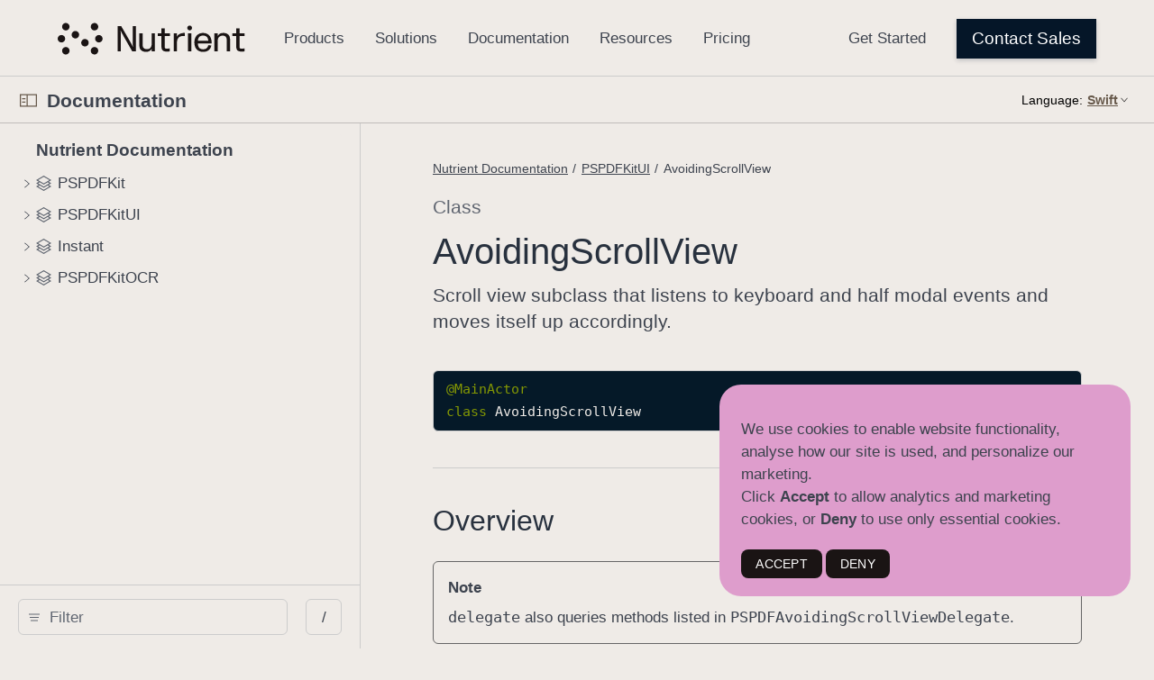

--- FILE ---
content_type: text/html; charset=utf-8
request_url: https://www.nutrient.io/api/ios/documentation/pspdfkitui/avoidingscrollview
body_size: 1882
content:
<!doctype html><html lang="en-US" class="no-js"><head>
<!-- Google Tag Manager -->
<script>(function(w,d,s,l,i){w[l]=w[l]||[];w[l].push({'gtm.start':
new Date().getTime(),event:'gtm.js'});var f=d.getElementsByTagName(s)[0],
j=d.createElement(s),dl=l!='dataLayer'?'&l='+l:'';j.async=true;j.src=
'https://www.googletagmanager.com/gtm.js?id='+i+dl;f.parentNode.insertBefore(j,f);
})(window,document,'script','dataLayer','GTM-T6LGJJC');</script>
<!-- End Google Tag Manager -->
  <!-- Plausible Analytics -->
  <script defer data-domain="nutrient.io" src="https://pa.nutrient.io/js/script.js"></script>
<link rel="canonical" href="https://www.nutrient.io/api/ios/documentation/pspdfkitui/avoidingscrollview" /><meta charset="utf-8"><meta http-equiv="X-UA-Compatible" content="IE=edge"><meta name="viewport" content="width=device-width,initial-scale=1,viewport-fit=cover"><link rel="icon" href="/api/ios/favicon.ico"><link rel="mask-icon" href="/api/ios/favicon.svg" color="#333333"><title>Documentation</title><script>var baseUrl = "/api/ios/"</script><script defer="defer" src="/api/ios/js/chunk-vendors.bdb7cbba.js"></script><script defer="defer" src="/api/ios/js/index.fbc552a9.js"></script><link href="/api/ios/css/index.3a335429.css" rel="stylesheet">
<script type="application/ld+json">
{
  "@context": "https://schema.org",
  "@type": "APIReference",
  "headline": "PSPDFKitui.AVOidingscrollView",
  "description": "Nutrient iOS SDK exposes AVOidingscrollView in Swift for accessible PDF UI scrolling, with docs and support.",
  "targetPlatform": "ios",
  "programmingLanguage": "Swift",
  "publisher": {
    "@type": "Organization",
    "name": "Nutrient",
    "logo": {
      "@type": "ImageObject",
      "url": "https://www.nutrient.io/_astro/nutrient-logo.CJxiofUP_Z1k1els.svg"
    },
    "sameAs": [
      "https://www.nutrient.io/company/about",
      "https://www.linkedin.com/company/nutrientdocs",
      "https://www.facebook.com/nutrientdocs/",
      "https://x.com/nutrientdocs",
      "https://www.youtube.com/channel/UCQFsRxB1vTDJ5N1NaNsZNrw"
    ]
  },
  "author": {
    "@type": "Organization",
    "name": "Nutrient Documentation Team"
  },
  "mainEntityOfPage": {
    "@type": "WebPage",
    "@id": "https://www.nutrient.io/api/ios/documentation/pspdfkitui/avoidingscrollview"
  }
}
</script>
</head><body data-color-scheme="auto">
<!-- Google Tag Manager (noscript) -->
<noscript><iframe src="https://www.googletagmanager.com/ns.html?id=GTM-T6LGJJC"
height="0" width="0" style="display:none;visibility:hidden"></iframe></noscript>
<!-- End Google Tag Manager (noscript) -->
<template id="custom-footer"><link href=/api/ios/head.css rel=stylesheet><footer class=pdb><div class=pjb><div class=pkb><div class=plb><a class=pmb href=/sdk/pdf/ >SDK</a> <a class=phb href=/sdk/web-overview/ >Web</a> <a class=phb href=/sdk/mobile-overview/ >Mobile/VR</a> <a class=phb href=/sdk/server-overview/ >Server</a> <a class=phb href=/sdk/solutions/use-cases/ >Use Cases</a> <a class=phb href=/sdk/solutions/industries/ >Industries</a></div><div class=plb><h3 class=pmb>Resources</h3><a class=phb href=/blog/ >Blog</a> <a class=phb href=/blog/categories/customer-stories/ >Customer Stories</a> <a class=phb href=/blog/categories/tutorials/ >Tutorials</a> <a class=phb href=/sdk/features-list/ >Features List</a> <a class=phb href=/sdk/vs/ >Compare</a></div><div class=plb><h3 class=pmb>Popular Features</h3><a class=phb href=/sdk/java/ >Java PDF Library</a> <a class=phb href=/sdk/solutions/viewing/ >PDF SDK Viewer</a> <a class=phb href=/sdk/react-native/ >React Native PDF SDK</a> <a class=phb href=/guides/ios/viewer/ >iOS PDF Viewer</a> <a class=phb href=/guides/web/viewer/ >PDF Viewer SDK/Library</a> <a class=phb href=/guides/document-engine/pdf-generation/ >PDF Generation</a></div><div class=plb><h3 class=pmb>Community</h3><a class=phb href=/sdk/try/ >Free Trial</a> <a class=phb href=/sdk/help-center/ >Documentation</a> <a class=phb href=https://my.nutrient.io/ >Nutrient Portal</a> <a class=phb href=/support/ >Contact Support</a></div><div class=plb><h3 class=pmb>Company</h3><a class=phb href=/company/about/ >About</a> <a class=phb href=/sdk/security/ >Security</a> <a class=phb href=/legal/privacy/ >Legal</a> <a class=phb href=/sdk/pricing/ >Pricing</a> <a class=phb href=/partners/ >Partners</a></div><div class=plb><h3 class=pmb>Connect</h3><a class=phb href=/company/contact/ >Contact</a> <a class=phb href=https://x.com/nutrientdocs>X</a> <a class=phb href=https://www.facebook.com/nutrientdocs>Facebook</a> <a class=phb href=https://www.linkedin.com/company/nutrientdocs>LinkedIn</a> <a class=phb href=https://www.youtube.com/@nutrientdocs>YouTube</a></div></div><div class=psb></div><div class=pwb><p class=pzb>Copyright 2025 Nutrient. All rights reserved.</div></div></footer>
</template><template id="custom-header"><link href=/api/ios/head.css rel=stylesheet><div class=pxg><nav class="pE pR"data-pspdf-gtm=navbar data-testid=header id=navbar-header><a class=pK href=/ ><img alt="" class="p7 pI" src="/api/ios/nutrient-logo.svg" width=208px height=36px></a><div class=pM><div class=pN><a class=pO href=/sdk/products/ data-pspdf-gtm=navbar>Products</a></div><div class=pN><a class=pO href=/sdk/solutions/ data-pspdf-gtm=navbar>Solutions</a></div><div class=pN><a class=pO href=/guides/ data-pspdf-gtm=navbar>Documentation</a></div><div class=pN><a class=pO href=/blog/ data-pspdf-gtm=navbar>Resources</a></div><a class=pO href=/sdk/pricing/ data-pspdf-gtm=navbar>Pricing</a></div><div class=pY><a class=pO href=/sdk/try/ data-pspdf-gtm=navbar>Get Started</a><a class="p0 pZ pm pp p4 py"href=/sdk/contact-sales/ data-pspdf-gtm=navbar>Contact Sales</a></div><a class=pU href=/sdk/contact-sales/ data-pspdf-gtm=navbar>Contact Sales</a></nav></div><script>window.addEventListener("DOMContentLoaded",(e=>{localStorage.setItem("developer.setting.preferredColorScheme","light"),document.body.dataset.colorScheme="light"}));</script>
</template><noscript><style>.noscript{font-family:"SF Pro Display","SF Pro Icons","Helvetica Neue",Helvetica,Arial,sans-serif;margin:92px auto 140px auto;text-align:center;width:980px}.noscript-title{color:#111;font-size:48px;font-weight:600;letter-spacing:-.003em;line-height:1.08365;margin:0 auto 54px auto;width:502px}@media only screen and (max-width:1068px){.noscript{margin:90px auto 120px auto;width:692px}.noscript-title{font-size:40px;letter-spacing:0;line-height:1.1;margin:0 auto 45px auto;width:420px}}@media only screen and (max-width:735px){.noscript{margin:45px auto 60px auto;width:87.5%}.noscript-title{font-size:32px;letter-spacing:.004em;line-height:1.125;margin:0 auto 35px auto;max-width:330px;width:auto}}#loading-placeholder{display:none}</style><div class="noscript"><h1 class="noscript-title">This page requires JavaScript.</h1><p>Please turn on JavaScript in your browser and refresh the page to view its content.</p></div></noscript><div id="app"></div></body></html>


--- FILE ---
content_type: text/css; charset=utf-8
request_url: https://www.nutrient.io/api/ios/css/documentation-topic.c0080de7.css
body_size: 13017
content:
/*!
 * This source file is part of the Swift.org open source project
 *
 * Copyright (c) 2021 Apple Inc. and the Swift project authors
 * Licensed under Apache License v2.0 with Runtime Library Exception
 *
 * See https://swift.org/LICENSE.txt for license information
 * See https://swift.org/CONTRIBUTORS.txt for Swift project authors
 */.betainfo[data-v-ba3b3cc0]{font-size:.9411764706rem;padding:3rem 0;background-color:var(--color-fill-secondary)}.full-width-container .betainfo-container[data-v-ba3b3cc0]{max-width:820px;margin-left:auto;margin-right:auto;padding-left:80px;padding-right:80px;box-sizing:border-box}@media print{.full-width-container .betainfo-container[data-v-ba3b3cc0]{padding-left:20px;padding-right:20px;max-width:none}}@media only screen and (min-width:1251px){.full-width-container .betainfo-container[data-v-ba3b3cc0]{max-width:980px}}@media only screen and (min-width:1500px){.full-width-container .betainfo-container[data-v-ba3b3cc0]{max-width:1080px}}@media only screen and (max-width:735px){.full-width-container .betainfo-container[data-v-ba3b3cc0]{width:auto;padding-left:20px;padding-right:20px}}.static-width-container .betainfo-container[data-v-ba3b3cc0]{margin-left:auto;margin-right:auto;width:1536px;width:980px}@media only screen and (max-width:1250px){.static-width-container .betainfo-container[data-v-ba3b3cc0]{width:692px}}@media only screen and (max-width:735px){.static-width-container .betainfo-container[data-v-ba3b3cc0]{width:87.5%}}@media only screen and (max-width:320px){.static-width-container .betainfo-container[data-v-ba3b3cc0]{width:215px}}.betainfo-label[data-v-ba3b3cc0]{font-weight:600;font-size:.9411764706rem}.betainfo-content[data-v-ba3b3cc0] p{margin-bottom:10px}a[data-v-2ca5e993]{text-decoration:underline;color:inherit;font-weight:600}.summary-section[data-v-3aa6f694]:last-of-type{margin-right:0}@media only screen and (max-width:735px){.summary-section[data-v-3aa6f694]{margin-right:0}}.title[data-v-246c819c]{color:var(--colors-text,var(--color-text));font-size:.8235294118rem;margin-right:.5rem;text-rendering:optimizeLegibility}.language[data-v-0e39c0ba]{padding-bottom:10px;justify-content:flex-end}.language-list[data-v-0e39c0ba],.language[data-v-0e39c0ba]{font-size:.8235294118rem;line-height:1.4285714286;font-weight:400;font-family:var(--typography-html-font,"Helvetica Neue","Helvetica","Arial",sans-serif);margin-top:0;display:flex;align-items:center}.language-option.swift[data-v-0e39c0ba]{padding-right:10px;border-right:1px solid var(--colors-secondary-label,var(--color-secondary-label))}.language-option.objc[data-v-0e39c0ba]{padding-left:10px}.view-more-link[data-v-3f54e653]{font-size:.8235294118rem;line-height:1.2857142857;font-weight:400;font-family:var(--typography-html-font,"Helvetica Neue","Helvetica","Arial",sans-serif);display:flex;flex-flow:row-reverse;margin-bottom:1.3rem}.documentation-hero[data-v-283b44ff]{color:var(--color-documentation-intro-figure,var(--color-figure-gray));overflow:hidden;text-align:left;position:relative;padding-right:var(--doc-hero-right-offset)}.documentation-hero[data-v-283b44ff]:before{content:"";background:var(--standard-accent-color,var(--color-documentation-intro-fill,var(--color-fill-tertiary)));position:absolute;width:100%;height:100%}.documentation-hero[data-v-283b44ff]:after{background:transparent;opacity:.85;width:100%;position:absolute;content:"";height:100%;left:0;top:0}@media screen{[data-color-scheme=dark] .documentation-hero[data-v-283b44ff]:after{opacity:.55}}@media screen and (prefers-color-scheme:dark){[data-color-scheme=auto] .documentation-hero[data-v-283b44ff]:after{opacity:.55}}.documentation-hero .icon[data-v-283b44ff]{position:absolute;margin-top:10px;margin-right:25px;right:0;width:250px;height:calc(100% - 20px);box-sizing:border-box}@media only screen and (max-width:735px){.documentation-hero .icon[data-v-283b44ff]{display:none}}.documentation-hero .background-icon[data-v-283b44ff]{color:var(--color-documentation-intro-accent,var(--color-figure-gray-secondary));display:block;width:250px;height:auto;opacity:.15;mix-blend-mode:normal;position:absolute;top:50%;left:0;transform:translateY(-50%);max-height:100%}.documentation-hero .background-icon[data-v-283b44ff] img,.documentation-hero .background-icon[data-v-283b44ff] svg{width:100%;height:100%}@media screen{[data-color-scheme=dark] .documentation-hero .background-icon[data-v-283b44ff]{mix-blend-mode:normal;opacity:.15}}@media screen and (prefers-color-scheme:dark){[data-color-scheme=auto] .documentation-hero .background-icon[data-v-283b44ff]{mix-blend-mode:normal;opacity:.15}}.documentation-hero__content[data-v-283b44ff]:not(.minimized-hero){padding-top:2.3529411765rem;padding-bottom:2.3529411765rem;position:relative;z-index:1}.full-width-container .documentation-hero__content[data-v-283b44ff]:not(.minimized-hero){max-width:820px;margin-left:auto;margin-right:auto;padding-left:80px;padding-right:80px;box-sizing:border-box}@media print{.full-width-container .documentation-hero__content[data-v-283b44ff]:not(.minimized-hero){padding-left:20px;padding-right:20px;max-width:none}}@media only screen and (min-width:1251px){.full-width-container .documentation-hero__content[data-v-283b44ff]:not(.minimized-hero){max-width:980px}}@media only screen and (min-width:1500px){.full-width-container .documentation-hero__content[data-v-283b44ff]:not(.minimized-hero){max-width:1080px}}@media only screen and (max-width:735px){.full-width-container .documentation-hero__content[data-v-283b44ff]:not(.minimized-hero){width:auto;padding-left:20px;padding-right:20px}}.static-width-container .documentation-hero__content[data-v-283b44ff]:not(.minimized-hero){margin-left:auto;margin-right:auto;width:1536px;width:980px}@media only screen and (max-width:1250px){.static-width-container .documentation-hero__content[data-v-283b44ff]:not(.minimized-hero){width:692px}}@media only screen and (max-width:735px){.static-width-container .documentation-hero__content[data-v-283b44ff]:not(.minimized-hero){width:87.5%}}@media only screen and (max-width:320px){.static-width-container .documentation-hero__content[data-v-283b44ff]:not(.minimized-hero){width:215px}}.documentation-hero .minimized-hero[data-v-283b44ff]{padding:1.3em 1.4em;position:relative;z-index:1}.documentation-hero__above-content[data-v-283b44ff]{position:relative;z-index:1}.documentation-hero--disabled[data-v-283b44ff]{background:none;color:var(--colors-text,var(--color-text))}.documentation-hero--disabled[data-v-283b44ff]:after,.documentation-hero--disabled[data-v-283b44ff]:before{content:none}.short-hero[data-v-283b44ff]{padding-top:3.5294117647rem;padding-bottom:3.5294117647rem}.extra-bottom-padding[data-v-283b44ff]{padding-bottom:3.8235294118rem}ul[data-v-068842ec]{list-style-type:none;margin:0}ul li:first-child .base-link[data-v-068842ec]{margin-top:0}.parent-item .base-link[data-v-068842ec]{font-weight:700}.base-link[data-v-068842ec]{color:var(--color-figure-gray-secondary);font-size:.8235294118rem;line-height:1.2857142857;font-weight:400;font-family:var(--typography-html-font,"Helvetica Neue","Helvetica","Arial",sans-serif);display:inline-block;margin:5px 0;transition:color .15s ease-in;max-width:100%}.active .base-link[data-v-068842ec]{color:var(--color-text)}[data-v-3a32ffd0] .code-listing{background:var(--background,var(--color-code-background));color:var(--text,var(--color-code-plain));border-color:var(--colors-grid,var(--color-grid));border-width:var(--code-border-width,1px);border-style:var(--code-border-style,solid)}[data-v-3a32ffd0] .code-listing pre{padding:var(--code-block-style-elements-padding)}[data-v-3a32ffd0] .code-listing pre>code{font-size:.8823529412rem;line-height:1.6666666667;font-weight:400;font-family:var(--typography-html-font-mono,Menlo,monospace)}[data-v-3a32ffd0] *+.code-listing,[data-v-3a32ffd0] *+.endpoint-example,[data-v-3a32ffd0] *+.inline-image-container,[data-v-3a32ffd0] *+aside,[data-v-3a32ffd0] *+figure,[data-v-3a32ffd0] .code-listing+*,[data-v-3a32ffd0] .endpoint-example+*,[data-v-3a32ffd0] .inline-image-container+*,[data-v-3a32ffd0] aside+*,[data-v-3a32ffd0] figure+*{margin-top:var(--spacing-stacked-margin-xlarge)}[data-v-3a32ffd0] *+dl,[data-v-3a32ffd0] dl+*{margin-top:var(--spacing-stacked-margin-large)}[data-v-3a32ffd0] img{display:block;margin:auto;max-width:100%}[data-v-3a32ffd0] ol,[data-v-3a32ffd0] ol li:not(:first-child),[data-v-3a32ffd0] ul,[data-v-3a32ffd0] ul li:not(:first-child){margin-top:var(--spacing-stacked-margin-large)}@media only screen and (max-width:735px){[data-v-3a32ffd0] ol,[data-v-3a32ffd0] ul{margin-left:1.25rem}}[data-v-3a32ffd0] dt:not(:first-child){margin-top:var(--spacing-stacked-margin-large)}[data-v-3a32ffd0] dd{margin-left:2em}.conditional-constraints[data-v-4c6f3ed1] code{color:var(--colors-secondary-label,var(--color-secondary-label))}.token-method[data-v-295ad0ff]{font-weight:700}.token-keyword[data-v-295ad0ff]{color:var(--syntax-keyword,var(--color-syntax-keywords))}.token-number[data-v-295ad0ff]{color:var(--syntax-number,var(--color-syntax-numbers))}.token-string[data-v-295ad0ff]{color:var(--syntax-string,var(--color-syntax-strings))}.attribute-link[data-v-295ad0ff],.token-attribute[data-v-295ad0ff]{color:var(--syntax-attribute,var(--color-syntax-keywords))}.token-internalParam[data-v-295ad0ff]{color:var(--color-syntax-param-internal-name)}.type-identifier-link[data-v-295ad0ff]{color:var(--syntax-type,var(--color-syntax-other-type-names))}.token-removed[data-v-295ad0ff]{background-color:var(--color-highlight-red)}.token-added[data-v-295ad0ff]{background-color:var(--color-highlight-green)}.source[data-v-dc9cfb3a]{background:var(--background,var(--color-code-background));border-color:var(--color-grid);color:var(--text,var(--color-code-plain));border-style:solid;border-width:1px;padding:var(--code-block-style-elements-padding);speak:literal-punctuation;line-height:25px;filter:blur(0)}.source.displays-multiple-lines[data-v-dc9cfb3a],.source[data-v-dc9cfb3a]{border-radius:var(--border-radius,4px)}.source>code[data-v-dc9cfb3a]{font-size:.8823529412rem;line-height:1.6666666667;font-weight:400;font-family:var(--typography-html-font-mono,Menlo,monospace);display:block}.platforms[data-v-f961f3da]{font-size:.8235294118rem;line-height:1.4285714286;font-weight:400;font-family:var(--typography-html-font,"Helvetica Neue","Helvetica","Arial",sans-serif);margin-bottom:.45rem;margin-top:var(--spacing-stacked-margin-xlarge)}.changed .platforms[data-v-f961f3da]{padding-left:.588rem}.platforms[data-v-f961f3da]:first-of-type{margin-top:1rem}.source[data-v-f961f3da]{transition:margin .3s linear}.platforms+.source[data-v-f961f3da]{margin:0}.declaration-pill:not(.declaration-pill--expanded) .source[data-v-f961f3da] .highlighted{background:unset;font-weight:400}.declaration-pill--expanded .source[data-v-f961f3da]{border-width:1px}.declaration-pill--expanded .source[data-v-f961f3da] a{pointer-events:none}.declaration-pill--expanded.selected-declaration .source[data-v-f961f3da]{border-color:var(--color-focus-border-color,var(--color-focus-border-color))}.declaration-pill--expanded:not(.selected-declaration) .source[data-v-f961f3da]{background:none}.changed .source[data-v-f961f3da]{background:none;border:none;margin-top:0;margin-bottom:0;margin-left:2.1764705882rem;padding-left:0}.expand-enter-active,.expand-leave-active{transition:height .3s ease-in-out;overflow:hidden}.expand-enter,.expand-leave-to{height:0}.declaration-pill--expanded[data-v-18e7c20c]{transition-timing-function:linear;transition-property:opacity,height;margin:var(--declaration-code-listing-margin)}.declaration-pill--expanded>button[data-v-18e7c20c]{display:block;width:100%}.declaration-pill--expanded.expand-enter[data-v-18e7c20c],.declaration-pill--expanded.expand-leave-to[data-v-18e7c20c]{opacity:0}.declaration-pill--expanded.expand-enter .source[data-v-18e7c20c],.declaration-pill--expanded.expand-leave-to .source[data-v-18e7c20c]{margin:0}.declaration-pill--expanded[data-v-18e7c20c] .highlighted{background:var(--color-syntax-highlighted,mark);font-weight:600;transition:background .3s linear,font-weight .3s linear}.changed.selected-declaration[data-v-18e7c20c],.declaration-diff[data-v-0c2301a5]{background:var(--background,var(--color-code-background))}.declaration-diff-version[data-v-0c2301a5]{padding-left:.588rem;padding-left:2.1764705882rem;font-size:1rem;line-height:1.5294117647;font-weight:600;font-family:var(--typography-html-font,"Helvetica Neue","Helvetica","Arial",sans-serif);color:var(--color-figure-gray-secondary);margin:0}.declaration-diff-current[data-v-0c2301a5]{padding-top:8px;padding-bottom:5px}.declaration-diff-previous[data-v-0c2301a5]{padding-top:5px;padding-bottom:8px;background-color:var(--color-changes-modified-previous-background);border-radius:0 0 var(--border-radius,4px) var(--border-radius,4px);position:relative}.declaration-source-link[data-v-5863919c]{font-size:.8235294118rem;line-height:1.2857142857;font-weight:400;font-family:var(--typography-html-font,"Helvetica Neue","Helvetica","Arial",sans-serif);display:flex;align-items:center;margin-top:var(--declaration-source-link-margin,var(--spacing-stacked-margin-large))}.declaration-icon[data-v-5863919c]{width:1em;margin-right:5px}.conditional-constraints[data-v-722d45cf],.declaration-list[data-v-722d45cf]:not(:first-child){margin-top:var(--declaration-conditional-constraints-margin,20px)}.abstract[data-v-f3f57cbe]{font-size:1.2352941176rem;line-height:1.380952381;font-weight:400;font-family:var(--typography-html-font,"Helvetica Neue","Helvetica","Arial",sans-serif)}@media only screen and (max-width:735px){.abstract[data-v-f3f57cbe]{font-size:1.1176470588rem;line-height:1.4210526316;font-weight:400;font-family:var(--typography-html-font,"Helvetica Neue","Helvetica","Arial",sans-serif)}}[data-v-f3f57cbe] p:last-child{margin-bottom:0}.full-width-container .container[data-v-0e6b292c]:not(.minimized-container){max-width:820px;margin-left:auto;margin-right:auto;padding-left:80px;padding-right:80px;box-sizing:border-box}@media print{.full-width-container .container[data-v-0e6b292c]:not(.minimized-container){padding-left:20px;padding-right:20px;max-width:none}}@media only screen and (min-width:1251px){.full-width-container .container[data-v-0e6b292c]:not(.minimized-container){max-width:980px}}@media only screen and (min-width:1500px){.full-width-container .container[data-v-0e6b292c]:not(.minimized-container){max-width:1080px}}@media only screen and (max-width:735px){.full-width-container .container[data-v-0e6b292c]:not(.minimized-container){width:auto;padding-left:20px;padding-right:20px}}.static-width-container .container[data-v-0e6b292c]:not(.minimized-container){margin-left:auto;margin-right:auto;width:1536px;width:980px}@media only screen and (max-width:1250px){.static-width-container .container[data-v-0e6b292c]:not(.minimized-container){width:692px}}@media only screen and (max-width:735px){.static-width-container .container[data-v-0e6b292c]:not(.minimized-container){width:87.5%}}@media only screen and (max-width:320px){.static-width-container .container[data-v-0e6b292c]:not(.minimized-container){width:215px}}.container[data-v-0e6b292c]{--section-spacing-single-side:40px;padding-bottom:var(--section-spacing-single-side)}.container.minimized-container[data-v-0e6b292c]{--section-spacing-single-side:1.5em}.container.minimized-container .contenttable-section[data-v-0e6b292c],.title[data-v-0e6b292c]{padding-top:var(--section-spacing-single-side)}.title[data-v-0e6b292c]{font-size:1.8823529412rem;line-height:1.125;font-weight:400;font-family:var(--typography-html-font,"Helvetica Neue","Helvetica","Arial",sans-serif);border-top-color:var(--color-grid);border-top-style:solid;border-top-width:var(--content-table-title-border-width,1px)}@media only screen and (max-width:1250px){.title[data-v-0e6b292c]{font-size:1.6470588235rem;line-height:1.1428571429;font-weight:400;font-family:var(--typography-html-font,"Helvetica Neue","Helvetica","Arial",sans-serif)}}@media only screen and (max-width:735px){.title[data-v-0e6b292c]{font-size:1.4117647059rem;line-height:1.1666666667;font-weight:400;font-family:var(--typography-html-font,"Helvetica Neue","Helvetica","Arial",sans-serif)}}.title+.contenttable-section[data-v-1b0546d9]{margin-top:0}.contenttable-section[data-v-1b0546d9]{align-items:baseline;padding-top:2.353rem}.contenttable-section[data-v-1b0546d9]:last-child{margin-bottom:0}[data-v-1b0546d9] .contenttable-title{font-size:1.4117647059rem;line-height:1.1666666667;font-weight:400;font-family:var(--typography-html-font,"Helvetica Neue","Helvetica","Arial",sans-serif)}@media only screen and (max-width:1250px){[data-v-1b0546d9] .contenttable-title{font-size:1.2352941176rem;line-height:1.1904761905;font-weight:400;font-family:var(--typography-html-font,"Helvetica Neue","Helvetica","Arial",sans-serif)}}@media only screen and (max-width:735px){.contenttable-section[data-v-1b0546d9]{align-items:unset;border-top:none;display:inherit;margin:0}.section-content[data-v-1b0546d9],.section-title[data-v-1b0546d9]{padding:0}[data-v-1b0546d9] .contenttable-title{margin:0 0 2.353rem 0;padding-bottom:.5rem}}.badge[data-v-04624022]{--badge-color:var(--color-badge-default);--badge-dark-color:var(--color-badge-dark-default);font-size:.7058823529rem;line-height:1.3333333333;font-weight:400;font-family:var(--typography-html-font,"Helvetica Neue","Helvetica","Arial",sans-serif);display:inline-block;padding:2px 4px;white-space:nowrap;border-radius:var(--badge-border-radius,1px);border-style:var(--badge-border-style,none);border-width:var(--badge-border-width,1px);margin:auto;margin-left:5px;color:var(--colors-badge-text,var(--color-badge-text));background-color:var(--badge-color)}@media screen{[data-color-scheme=dark] .badge[data-v-04624022]{background-color:var(--badge-dark-color)}}@media screen and (prefers-color-scheme:dark){[data-color-scheme=auto] .badge[data-v-04624022]{background-color:var(--badge-dark-color)}}.badge-deprecated[data-v-04624022]{--badge-color:var(--color-badge-deprecated);--badge-dark-color:var(--color-badge-dark-deprecated)}.badge-beta[data-v-04624022]{--badge-color:var(--color-badge-beta);--badge-dark-color:var(--color-badge-dark-beta)}.topic-icon-wrapper[data-v-55f9d05d]{display:flex;align-items:center;justify-content:center;height:1.4705882353rem;flex:0 0 1.294rem;width:1.294rem;margin-right:1rem}.topic-icon[data-v-55f9d05d]{height:.8823529412rem;transform:scale(1);-webkit-transform:scale(1);overflow:visible}.topic-icon[data-v-55f9d05d] img{margin:0;display:block;width:100%;height:100%;-o-object-fit:contain;object-fit:contain}.topic-icon.curly-brackets-icon[data-v-55f9d05d]{height:1rem}.decorator[data-v-17c84f82],.label[data-v-17c84f82]{color:var(--colors-secondary-label,var(--color-secondary-label))}.label[data-v-17c84f82]{font-size:1rem;line-height:1.4705882353;font-weight:400;font-family:var(--typography-html-font,"Helvetica Neue","Helvetica","Arial",sans-serif)}.empty-token[data-v-17c84f82]{font-size:0}.empty-token[data-v-17c84f82]:after{content:" ";font-size:1rem}.abstract[data-v-0d9c6bcc],.link-block[data-v-0d9c6bcc] .badge{margin-left:2.294rem}.link-block .badge+.badge[data-v-0d9c6bcc]{margin-left:1rem}.link[data-v-0d9c6bcc]{display:flex}.link-block .badge[data-v-0d9c6bcc]{margin-top:.5rem}.link-block.has-inline-element[data-v-0d9c6bcc]{display:flex;align-items:flex-start;flex-flow:row wrap}.link-block.has-inline-element .badge[data-v-0d9c6bcc]{margin-left:1rem;margin-top:0}.link-block .has-adjacent-elements[data-v-0d9c6bcc]{padding-top:5px;padding-bottom:5px;display:inline-flex}.link-block[data-v-0d9c6bcc],.link[data-v-0d9c6bcc]{box-sizing:inherit}.link-block.changed[data-v-0d9c6bcc],.link.changed[data-v-0d9c6bcc]{padding-right:1rem;padding-left:2.1764705882rem;padding-top:8px;padding-bottom:8px;display:inline-flex;width:100%;box-sizing:border-box}.link-block.changed.changed[data-v-0d9c6bcc],.link.changed.changed[data-v-0d9c6bcc]{padding-right:1rem}@media only screen and (max-width:735px){.link-block.changed[data-v-0d9c6bcc],.link.changed[data-v-0d9c6bcc]{padding-left:0;padding-right:0}.link-block.changed.changed[data-v-0d9c6bcc],.link.changed.changed[data-v-0d9c6bcc]{padding-right:17px;padding-left:2.1764705882rem}.link-block.changed[data-v-0d9c6bcc],.link.changed[data-v-0d9c6bcc]{padding-left:0;padding-right:0}}.abstract .topic-required[data-v-0d9c6bcc]:not(:first-child){margin-top:4px}.topic-required[data-v-0d9c6bcc]{font-size:.8em}.deprecated[data-v-0d9c6bcc]{text-decoration:line-through}.section-content>.content[data-v-1c2724f5],.topic[data-v-1c2724f5]{margin-top:15px}.no-title .section-content>.content[data-v-1c2724f5]:first-child,.no-title .topic[data-v-1c2724f5]:first-child{margin-top:0}.property-metadata[data-v-f911f232]{color:var(--color-figure-gray-secondary)}.parameter-attributes[data-v-c0edcb84]{margin-left:1rem}[data-v-c0edcb84] .property-metadata{color:currentColor}.datalist dd{padding-left:2rem}.datalist dt{font-weight:600;padding-left:1rem;padding-top:var(--spacing-param)}.datalist dt:first-of-type{padding-top:0}.type[data-v-791bac44]:first-letter{text-transform:capitalize}.detail-type[data-v-d66cd00c]{font-weight:600;padding-left:1rem;padding-top:var(--spacing-param)}.detail-type[data-v-d66cd00c]:first-child{padding-top:0}@media only screen and (max-width:735px){.detail-type[data-v-d66cd00c]{padding-left:0}}.detail-content[data-v-d66cd00c]{padding-left:2rem}@media only screen and (max-width:735px){.detail-content[data-v-d66cd00c]{padding-left:0}}.param-name[data-v-5ef1227e]{font-weight:600;padding-left:1rem;padding-top:var(--spacing-param)}.param-name[data-v-5ef1227e]:first-child{padding-top:0}@media only screen and (max-width:735px){.param-name[data-v-5ef1227e]{padding-left:0}}.param-content[data-v-5ef1227e]{padding-left:2rem}@media only screen and (max-width:735px){.param-content[data-v-5ef1227e]{padding-left:0}}.param-content[data-v-5ef1227e] dt{font-weight:600}.param-content[data-v-5ef1227e] dd{margin-left:1em}.parameters-table[data-v-eee7e94e] .change-added,.parameters-table[data-v-eee7e94e] .change-removed{display:inline-block;max-width:100%}.parameters-table[data-v-eee7e94e] .change-removed,.parameters-table[data-v-eee7e94e] .token-removed{text-decoration:line-through}.param[data-v-eee7e94e]{font-size:.8823529412rem;box-sizing:border-box}.param.changed[data-v-eee7e94e]{display:flex;flex-flow:row wrap;padding-right:1rem;padding-left:2.1764705882rem;padding-top:8px;padding-bottom:8px;display:inline-flex;width:100%;box-sizing:border-box}.param.changed.changed[data-v-eee7e94e]{padding-right:1rem}@media only screen and (max-width:735px){.param.changed[data-v-eee7e94e]{padding-left:0;padding-right:0}.param.changed.changed[data-v-eee7e94e]{padding-right:17px;padding-left:2.1764705882rem}.param.changed[data-v-eee7e94e]{padding-left:0;padding-right:0}}.param.changed.changed[data-v-eee7e94e]{padding-left:0;padding-right:0}.param.changed+.param.changed[data-v-eee7e94e]{margin-top:calc(var(--spacing-param)/2)}.changed .param-content[data-v-eee7e94e],.changed .param-symbol[data-v-eee7e94e]{padding-top:2px;padding-bottom:2px}@media only screen and (max-width:735px){.changed .param-content[data-v-eee7e94e]{padding-top:0}.changed .param-symbol[data-v-eee7e94e]{padding-bottom:0}}.param-symbol[data-v-eee7e94e]{text-align:right}.changed .param-symbol[data-v-eee7e94e]{padding-left:2.1764705882rem}@media only screen and (max-width:735px){.param-symbol[data-v-eee7e94e]{text-align:left}.changed .param-symbol[data-v-eee7e94e]{padding-left:0}}.param-symbol[data-v-eee7e94e] .type-identifier-link{color:var(--color-link)}.param+.param[data-v-eee7e94e]{margin-top:var(--spacing-param)}.param+.param[data-v-eee7e94e]:first-child{margin-top:0}.param-content[data-v-eee7e94e]{padding-left:1rem;padding-left:2.1764705882rem}.changed .param-content[data-v-eee7e94e]{padding-right:1rem}@media only screen and (max-width:735px){.param-content[data-v-eee7e94e]{padding-left:0;padding-right:0}}.property-text{font-weight:700}.property-metadata[data-v-549ed0a8]{color:var(--color-figure-gray-secondary)}.property-name[data-v-39899ccf]{font-weight:700}.property-name.deprecated[data-v-39899ccf]{text-decoration:line-through}.property-deprecated[data-v-39899ccf]{margin-left:0}.content[data-v-39899ccf],.content[data-v-39899ccf] p:first-child{display:inline}.response-mimetype[data-v-18890a0f]{color:var(--color-figure-gray-secondary)}.part-name[data-v-68facc94]{font-weight:700}.content[data-v-68facc94],.content[data-v-68facc94] p:first-child{display:inline}.param-name[data-v-0d9b752e]{font-weight:700}.param-name.deprecated[data-v-0d9b752e]{text-decoration:line-through}.param-deprecated[data-v-0d9b752e]{margin-left:0}.content[data-v-0d9b752e],.content[data-v-0d9b752e] p:first-child{display:inline}.response-name[data-v-362f5b54],.response-reason[data-v-362f5b54]{font-weight:700}@media only screen and (max-width:735px){.response-reason[data-v-362f5b54]{display:none}}.response-name>code>.reason[data-v-362f5b54]{display:none}@media only screen and (max-width:735px){.response-name>code>.reason[data-v-362f5b54]{display:initial}}.link[data-v-241f4141]{display:flex;margin-bottom:.5rem}.link-block[data-v-241f4141],.link[data-v-241f4141]{box-sizing:inherit}.link-block.changed[data-v-241f4141],.link.changed[data-v-241f4141]{padding-right:1rem;padding-left:2.1764705882rem;padding-top:8px;padding-bottom:8px;display:inline-flex;width:100%;box-sizing:border-box}.link-block.changed.changed[data-v-241f4141],.link.changed.changed[data-v-241f4141]{padding-right:1rem}@media only screen and (max-width:735px){.link-block.changed[data-v-241f4141],.link.changed[data-v-241f4141]{padding-left:0;padding-right:0}.link-block.changed.changed[data-v-241f4141],.link.changed.changed[data-v-241f4141]{padding-right:17px;padding-left:2.1764705882rem}.link-block.changed[data-v-241f4141],.link.changed[data-v-241f4141]{padding-left:0;padding-right:0}}.mention-icon[data-v-241f4141]{margin-right:.25rem}.primary-content.with-border[data-v-65c116be]:before{border-top-color:var(--colors-grid,var(--color-grid));border-top-style:solid;border-top-width:var(--content-table-title-border-width,1px);content:"";display:block}.primary-content[data-v-65c116be]>*{margin-bottom:40px;margin-top:40px}.primary-content[data-v-65c116be]>:first-child{margin-top:2.353rem}.relationships-list[data-v-ba5cad92]{list-style:none}.relationships-list.column[data-v-ba5cad92]{margin-left:0;margin-top:15px}.relationships-list.inline[data-v-ba5cad92]{display:flex;flex-direction:row;flex-wrap:wrap;margin-top:15px;margin-left:0}.relationships-list.inline li[data-v-ba5cad92]:not(:last-child):after{content:", "}.relationships-list.changed[data-v-ba5cad92]{padding-right:1rem;padding-left:2.1764705882rem;padding-top:8px;padding-bottom:8px;display:inline-flex;width:100%;box-sizing:border-box}.relationships-list.changed.changed[data-v-ba5cad92]{padding-right:1rem}@media only screen and (max-width:735px){.relationships-list.changed[data-v-ba5cad92]{padding-left:0;padding-right:0}.relationships-list.changed.changed[data-v-ba5cad92]{padding-right:17px;padding-left:2.1764705882rem}.relationships-list.changed[data-v-ba5cad92]{padding-left:0;padding-right:0}}.relationships-list.changed[data-v-ba5cad92]:after{margin-top:.6176470588rem}.relationships-list.changed.column[data-v-ba5cad92]{display:block;box-sizing:border-box}.relationships-item[data-v-ba5cad92],.relationships-list[data-v-ba5cad92]{box-sizing:inherit}.conditional-constraints[data-v-ba5cad92]{font-size:.8235294118rem;margin:.1764705882rem 0 .5882352941rem 1.1764705882rem}.platform[data-v-3da26baa],.technology[data-v-3da26baa]{display:inline-flex;align-items:center}.tech-icon[data-v-3da26baa]{height:12px;padding-right:5px;--color-svg-icon:var(--color-figure-gray)}.changed[data-v-3da26baa]{padding-left:17px;border:none}.changed[data-v-3da26baa]:after{all:unset}.changed[data-v-3da26baa]:before{background-image:url(../img/modified-icon.efb2697d.svg);background-repeat:no-repeat;bottom:0;content:" ";margin:auto;margin-right:8px;position:absolute;top:0;width:20px;height:20px;margin:0;left:-5px}@media screen{[data-color-scheme=dark] .changed[data-v-3da26baa]:before{background-image:url(../img/modified-icon.efb2697d.svg)}}@media screen and (prefers-color-scheme:dark){[data-color-scheme=auto] .changed[data-v-3da26baa]:before{background-image:url(../img/modified-icon.efb2697d.svg)}}.changed-added[data-v-3da26baa]:before{background-image:url(../img/added-icon.832a5d2c.svg)}@media screen{[data-color-scheme=dark] .changed-added[data-v-3da26baa]:before{background-image:url(../img/added-icon.832a5d2c.svg)}}@media screen and (prefers-color-scheme:dark){[data-color-scheme=auto] .changed-added[data-v-3da26baa]:before{background-image:url(../img/added-icon.832a5d2c.svg)}}.changed-deprecated[data-v-3da26baa]:before{background-image:url(../img/deprecated-icon.7bf1740a.svg)}@media screen{[data-color-scheme=dark] .changed-deprecated[data-v-3da26baa]:before{background-image:url(../img/deprecated-icon.7bf1740a.svg)}}@media screen and (prefers-color-scheme:dark){[data-color-scheme=auto] .changed-deprecated[data-v-3da26baa]:before{background-image:url(../img/deprecated-icon.7bf1740a.svg)}}.availability[data-v-3da26baa]{display:flex;flex-flow:row wrap;gap:10px;margin-top:.8823529412rem;font-size:.8235294118rem;line-height:1.4285714286;font-weight:400;font-family:var(--typography-html-font,"Helvetica Neue","Helvetica","Arial",sans-serif)}.availability>[data-v-3da26baa]:after{content:"";display:inline-block;width:1px;height:1em;background:currentColor;margin-left:10px}.availability>[data-v-3da26baa]:last-child:after{content:none}.topictitle[data-v-6630a012]{margin-bottom:.7058823529rem}.topictitle[data-v-6630a012]:last-child{margin-bottom:0}@media only screen and (max-width:735px){.topictitle[data-v-6630a012]{margin:0}}.eyebrow[data-v-6630a012]{font-size:1.2352941176rem;line-height:1.1904761905;font-weight:400;font-family:var(--typography-html-font,"Helvetica Neue","Helvetica","Arial",sans-serif);color:var(--color-documentation-intro-eyebrow,var(--colors-secondary-label,var(--color-secondary-label)));display:block;margin-bottom:.8823529412rem}@media only screen and (max-width:735px){.eyebrow[data-v-6630a012]{font-size:1.1176470588rem;line-height:1.2105263158;font-weight:400;font-family:var(--typography-html-font,"Helvetica Neue","Helvetica","Arial",sans-serif)}}.title[data-v-6630a012]{font-size:2.3529411765rem;line-height:1.1;font-weight:400;font-family:var(--typography-html-font,"Helvetica Neue","Helvetica","Arial",sans-serif);color:var(--color-documentation-intro-title,var(--colors-header-text,var(--color-header-text)))}@media only screen and (max-width:1250px){.title[data-v-6630a012]{font-size:1.8823529412rem;line-height:1.125;font-weight:400;font-family:var(--typography-html-font,"Helvetica Neue","Helvetica","Arial",sans-serif)}}@media only screen and (max-width:735px){.title[data-v-6630a012]{font-size:1.6470588235rem;line-height:1.1428571429;font-weight:400;font-family:var(--typography-html-font,"Helvetica Neue","Helvetica","Arial",sans-serif)}}small[data-v-6630a012]{font-size:1.4117647059rem;line-height:1.1666666667;font-weight:400;font-family:var(--typography-html-font,"Helvetica Neue","Helvetica","Arial",sans-serif);padding-left:10px}@media only screen and (max-width:1250px){small[data-v-6630a012]{font-size:1.2352941176rem;line-height:1.1904761905;font-weight:400;font-family:var(--typography-html-font,"Helvetica Neue","Helvetica","Arial",sans-serif)}}small[data-v-6630a012]:before{content:attr(data-tag-name)}small.Beta[data-v-6630a012]{color:var(--color-badge-beta)}@media screen{[data-color-scheme=dark] small.Beta[data-v-6630a012]{color:var(--color-badge-dark-beta)}}@media screen and (prefers-color-scheme:dark){[data-color-scheme=auto] small.Beta[data-v-6630a012]{color:var(--color-badge-dark-beta)}}small.Deprecated[data-v-6630a012]{color:var(--color-badge-deprecated)}@media screen{[data-color-scheme=dark] small.Deprecated[data-v-6630a012]{color:var(--color-badge-dark-deprecated)}}@media screen and (prefers-color-scheme:dark){[data-color-scheme=auto] small.Deprecated[data-v-6630a012]{color:var(--color-badge-dark-deprecated)}}.OnThisPageStickyContainer[data-v-39ac6ed0]{margin-top:2.353rem;position:sticky;top:3.8235294118rem;align-self:flex-start;flex:0 0 auto;width:192px;padding-right:1.2941176471rem;box-sizing:border-box;padding-bottom:var(--spacing-stacked-margin-small);max-height:calc(100vh - 3.82353rem);overflow:auto}@media print{.OnThisPageStickyContainer[data-v-39ac6ed0]{display:none}}@media only screen and (max-width:735px){.OnThisPageStickyContainer[data-v-39ac6ed0]{display:none}}.nav-menu-link[data-v-2ad31daf]{display:inline-block;line-height:22px;white-space:nowrap}.nav--in-breakpoint-range .nav-menu-link[data-v-2ad31daf]{line-height:42px;border-top:1px solid;border-color:var(--color-nav-rule);display:flex;flex:1 0 100%;height:100%;align-items:center}.theme-dark.nav--in-breakpoint-range .nav-menu-link[data-v-2ad31daf]{border-color:var(--color-nav-dark-rule)}.hierarchy-collapsed-items[data-v-7b701104]{position:relative;display:inline-flex;align-items:center}.hierarchy-collapsed-items[data-v-7b701104]:before{content:"/";width:.2941176471rem;margin:0 .2941176471rem}.nav--in-breakpoint-range .hierarchy-collapsed-items[data-v-7b701104],:root.no-js .hierarchy-collapsed-items[data-v-7b701104]{display:none}.hierarchy-collapsed-items .toggle[data-v-7b701104]{background:var(--color-nav-hierarchy-collapse-background);border-color:var(--color-nav-hierarchy-collapse-borders);border-radius:var(--border-radius,4px);border-style:solid;border-width:0;font-weight:600;height:1.1176470588rem;text-align:center;width:2.1176470588rem;display:flex;align-items:center;justify-content:center}.theme-dark .hierarchy-collapsed-items .toggle[data-v-7b701104]{background:var(--color-nav-dark-hierarchy-collapse-background)}.hierarchy-collapsed-items .toggle.focused[data-v-7b701104],.hierarchy-collapsed-items .toggle[data-v-7b701104]:active,.hierarchy-collapsed-items .toggle[data-v-7b701104]:focus{box-shadow:0 0 0 4px var(--color-focus-color);outline:none}.indicator[data-v-7b701104]{width:1em;height:1em;display:flex;align-items:center}.indicator .toggle-icon[data-v-7b701104]{width:100%}.dropdown[data-v-7b701104]{background:var(--color-nav-hierarchy-collapse-background);margin:0;list-style-type:none;border-color:var(--color-nav-hierarchy-collapse-borders);border-radius:var(--border-radius,4px);border-style:solid;box-shadow:0 1px 4px -1px var(--color-figure-gray-secondary);border-width:0;padding:0 .5rem;position:absolute;z-index:42;top:calc(100% + .41176rem)}.theme-dark .dropdown[data-v-7b701104]{background:var(--color-nav-dark-hierarchy-collapse-background);border-color:var(--color-nav-dark-hierarchy-collapse-borders)}.dropdown.collapsed[data-v-7b701104]{opacity:0;transform:translate3d(0,-.4117647059rem,0);transition:opacity .25s ease,transform .25s ease,visibility 0s linear .25s;visibility:hidden}.dropdown[data-v-7b701104]:not(.collapsed){opacity:1;transform:none;transition:opacity .25s ease,transform .25s ease,visibility 0s linear 0s;visibility:visible}.nav--in-breakpoint-range .dropdown[data-v-7b701104]:not(.collapsed){display:none}.dropdown[data-v-7b701104]:before{border-bottom-color:var(--color-nav-hierarchy-collapse-background);border-bottom-style:solid;border-bottom-width:.5rem;border-left-color:transparent;border-left-style:solid;border-left-width:.5rem;border-right-color:transparent;border-right-style:solid;border-right-width:.5rem;content:"";left:1.4411764706rem;position:absolute;top:-.4411764706rem}.theme-dark .dropdown[data-v-7b701104]:before{border-bottom-color:var(--color-nav-dark-hierarchy-collapse-background)}.dropdown-item[data-v-7b701104]{border-top-color:var(--color-nav-hierarchy-collapse-borders);border-top-style:solid;border-top-width:1px}.theme-dark .dropdown-item[data-v-7b701104]{border-top-color:var(--color-nav-dark-hierarchy-collapse-borders)}.dropdown-item[data-v-7b701104]:first-child{border-top:none}.nav-menu-link[data-v-7b701104]{max-width:57.6470588235rem;overflow:hidden;text-overflow:ellipsis;white-space:nowrap;display:block;padding:.75rem 1rem}.hierarchy-item[data-v-13293168]{display:flex;align-items:center;margin-left:0}.hierarchy-item[data-v-13293168]:not(:first-child):before{content:"/";width:.2941176471rem;margin:0 .2941176471rem}.nav--in-breakpoint-range .hierarchy-item[data-v-13293168]{border-top:1px solid var(--color-nav-hierarchy-item-borders);display:flex;align-items:center}.theme-dark.nav--in-breakpoint-range .hierarchy-item[data-v-13293168]{border-top-color:var(--color-nav-dark-hierarchy-item-borders)}.nav--in-breakpoint-range .hierarchy-item[data-v-13293168]:first-of-type{border-top:none}.hierarchy-item.collapsed[data-v-13293168]{display:none}:root.no-js .hierarchy-item.collapsed[data-v-13293168]{display:flex}.nav--in-breakpoint-range .hierarchy-item.collapsed[data-v-13293168]{display:inline-block}.item[data-v-13293168]{display:inline-block;vertical-align:middle}.nav--in-breakpoint-range .item[data-v-13293168]{max-width:100%;overflow:hidden;text-overflow:ellipsis;white-space:nowrap;height:100%;line-height:2.4705882353rem}@media only screen and (min-width:768px){.hierarchy-item:first-child:last-child .item[data-v-13293168],.hierarchy-item:first-child:last-child~.hierarchy-item .item[data-v-13293168]{max-width:45rem;overflow:hidden;text-overflow:ellipsis;white-space:nowrap}.has-badge .hierarchy-item:first-child:last-child .item[data-v-13293168],.has-badge .hierarchy-item:first-child:last-child~.hierarchy-item .item[data-v-13293168],.hierarchy-item:first-child:nth-last-child(2) .item[data-v-13293168],.hierarchy-item:first-child:nth-last-child(2)~.hierarchy-item .item[data-v-13293168]{max-width:36rem;overflow:hidden;text-overflow:ellipsis;white-space:nowrap}.has-badge .hierarchy-item:first-child:nth-last-child(2) .item[data-v-13293168],.has-badge .hierarchy-item:first-child:nth-last-child(2)~.hierarchy-item .item[data-v-13293168]{max-width:28.8rem;overflow:hidden;text-overflow:ellipsis;white-space:nowrap}.hierarchy-item:first-child:nth-last-child(3) .item[data-v-13293168],.hierarchy-item:first-child:nth-last-child(3)~.hierarchy-item .item[data-v-13293168]{max-width:27rem;overflow:hidden;text-overflow:ellipsis;white-space:nowrap}.has-badge .hierarchy-item:first-child:nth-last-child(3) .item[data-v-13293168],.has-badge .hierarchy-item:first-child:nth-last-child(3)~.hierarchy-item .item[data-v-13293168]{max-width:21.6rem;overflow:hidden;text-overflow:ellipsis;white-space:nowrap}.hierarchy-item:first-child:nth-last-child(4) .item[data-v-13293168],.hierarchy-item:first-child:nth-last-child(4)~.hierarchy-item .item[data-v-13293168]{max-width:18rem;overflow:hidden;text-overflow:ellipsis;white-space:nowrap}.has-badge .hierarchy-item:first-child:nth-last-child(4) .item[data-v-13293168],.has-badge .hierarchy-item:first-child:nth-last-child(4)~.hierarchy-item .item[data-v-13293168]{max-width:14.4rem;overflow:hidden;text-overflow:ellipsis;white-space:nowrap}.hierarchy-item:first-child:nth-last-child(5) .item[data-v-13293168],.hierarchy-item:first-child:nth-last-child(5)~.hierarchy-item .item[data-v-13293168]{max-width:9rem;overflow:hidden;text-overflow:ellipsis;white-space:nowrap}.has-badge .hierarchy-item:first-child:nth-last-child(5) .item[data-v-13293168],.has-badge .hierarchy-item:first-child:nth-last-child(5)~.hierarchy-item .item[data-v-13293168]{max-width:7.2rem;overflow:hidden;text-overflow:ellipsis;white-space:nowrap}.hierarchy-collapsed-items~.hierarchy-item .item[data-v-13293168]{max-width:10.8rem;overflow:hidden;text-overflow:ellipsis;white-space:nowrap}.hierarchy-collapsed-items~.hierarchy-item:last-child .item[data-v-13293168]{max-width:none}.has-badge .hierarchy-collapsed-items~.hierarchy-item .item[data-v-13293168]{max-width:8.64rem;overflow:hidden;text-overflow:ellipsis;white-space:nowrap}}.hierarchy[data-v-d54f3438]{font-size:.8235294118rem;line-height:1.4285714286;font-weight:400;font-family:var(--typography-html-font,"Helvetica Neue","Helvetica","Arial",sans-serif);justify-content:flex-start;align-items:center;margin:0 0 1.1764705882rem 0;min-width:0}.nav--in-breakpoint-range .hierarchy[data-v-d54f3438]{margin:0}.hierarchy .root-hierarchy .item[data-v-d54f3438]{max-width:10rem;overflow:hidden;text-overflow:ellipsis;white-space:nowrap}[data-v-d54f3438] a.nav-menu-link{color:inherit;text-decoration:underline}.declaration-list-menu[data-v-7c6f2f58]{position:relative;width:100%}.declaration-list-menu .declaration-list-toggle[data-v-7c6f2f58]{display:flex;flex-direction:row;position:absolute;top:50%;left:50%;transform:translate(-50%,-50%);background-color:var(--color-other-decl-button);padding:5px 15px;color:var(--colors-link,var(--color-link));z-index:1;gap:5px;white-space:nowrap;align-items:center}.declaration-list-menu .icon[data-v-7c6f2f58]{display:flex}.declaration-list-menu .icon svg[data-v-7c6f2f58]{transition-duration:.4s;transition-timing-function:linear;transition-property:transform;width:15px;height:15px;fill:var(--colors-link,var(--color-link))}.declaration-list-menu .icon svg.expand[data-v-7c6f2f58]{transform:rotate(45deg)}.doc-topic[data-v-7c6f2f58]{display:flex;flex-direction:column;height:100%}.doc-topic.with-on-this-page[data-v-7c6f2f58]{--doc-hero-right-offset:192px}#app-main[data-v-7c6f2f58]{outline-style:none;height:100%}[data-v-7c6f2f58] .minimized-title{margin-bottom:.833rem}[data-v-7c6f2f58] .minimized-title .title{font-size:1.416rem;font-weight:700}[data-v-7c6f2f58] .minimized-title small{font-size:1rem;padding-left:.416rem}.minimized-abstract[data-v-7c6f2f58]{font-size:1rem;line-height:1.4705882353;font-weight:400;font-family:var(--typography-html-font,"Helvetica Neue","Helvetica","Arial",sans-serif)}.container[data-v-7c6f2f58]:not(.minimized-container){outline-style:none}.full-width-container .container[data-v-7c6f2f58]:not(.minimized-container){max-width:820px;margin-left:auto;margin-right:auto;padding-left:80px;padding-right:80px;box-sizing:border-box}@media print{.full-width-container .container[data-v-7c6f2f58]:not(.minimized-container){padding-left:20px;padding-right:20px;max-width:none}}@media only screen and (min-width:1251px){.full-width-container .container[data-v-7c6f2f58]:not(.minimized-container){max-width:980px}}@media only screen and (min-width:1500px){.full-width-container .container[data-v-7c6f2f58]:not(.minimized-container){max-width:1080px}}@media only screen and (max-width:735px){.full-width-container .container[data-v-7c6f2f58]:not(.minimized-container){width:auto;padding-left:20px;padding-right:20px}}.static-width-container .container[data-v-7c6f2f58]:not(.minimized-container){margin-left:auto;margin-right:auto;width:1536px;width:980px}@media only screen and (max-width:1250px){.static-width-container .container[data-v-7c6f2f58]:not(.minimized-container){width:692px}}@media only screen and (max-width:735px){.static-width-container .container[data-v-7c6f2f58]:not(.minimized-container){width:87.5%}}@media only screen and (max-width:320px){.static-width-container .container[data-v-7c6f2f58]:not(.minimized-container){width:215px}}[data-v-7c6f2f58] .minimized-container{outline-style:none;--spacing-stacked-margin-large:0.667em;--spacing-stacked-margin-xlarge:1em;--declaration-code-listing-margin:1em 0 0 0;--declaration-conditional-constraints-margin:1em;--declaration-source-link-margin:0.833em;--code-block-style-elements-padding:7px 12px;--spacing-param:var(--spacing-stacked-margin-large);--aside-border-radius:6px;--code-border-radius:6px}[data-v-7c6f2f58] .minimized-container:not(.declarations-container){padding-left:1.4rem;padding-right:1.4rem}[data-v-7c6f2f58] .minimized-container .description{margin-bottom:1.5em}[data-v-7c6f2f58] .minimized-container>.primary-content>*{margin-top:1.5em;margin-bottom:1.5em}[data-v-7c6f2f58] .minimized-container .description{margin-top:0}[data-v-7c6f2f58] .minimized-container h1,[data-v-7c6f2f58] .minimized-container h2,[data-v-7c6f2f58] .minimized-container h3,[data-v-7c6f2f58] .minimized-container h4,[data-v-7c6f2f58] .minimized-container h5,[data-v-7c6f2f58] .minimized-container h6{font-size:1rem;font-weight:700}[data-v-7c6f2f58] .minimized-container h2{font-size:1.083rem}[data-v-7c6f2f58] .minimized-container h1{font-size:1.416rem}[data-v-7c6f2f58] .minimized-container aside{padding:.667rem 1rem}[data-v-7c6f2f58] .minimized-container .source{border-radius:var(--code-border-radius);margin:var(--declaration-code-listing-margin)}[data-v-7c6f2f58] .minimized-container .single-line{border-radius:var(--code-border-radius)}.description[data-v-7c6f2f58]{margin-bottom:2.353rem}.description[data-v-7c6f2f58]:empty{display:none}.description.after-enhanced-hero[data-v-7c6f2f58]{margin-top:2.353rem}.description[data-v-7c6f2f58] .content+*{margin-top:var(--spacing-stacked-margin-large)}[data-v-7c6f2f58] .no-primary-content{--content-table-title-border-width:0px}.sample-download[data-v-7c6f2f58]{margin-top:20px}.declarations-container[data-v-7c6f2f58]{margin-top:40px}.declarations-container.minimized-container[data-v-7c6f2f58]{margin-top:0}[data-v-7c6f2f58] h1{font-size:2.3529411765rem;line-height:1.1;font-weight:400;font-family:var(--typography-html-font,"Helvetica Neue","Helvetica","Arial",sans-serif)}@media only screen and (max-width:1250px){[data-v-7c6f2f58] h1{font-size:1.8823529412rem;line-height:1.125;font-weight:400;font-family:var(--typography-html-font,"Helvetica Neue","Helvetica","Arial",sans-serif)}}@media only screen and (max-width:735px){[data-v-7c6f2f58] h1{font-size:1.6470588235rem;line-height:1.1428571429;font-weight:400;font-family:var(--typography-html-font,"Helvetica Neue","Helvetica","Arial",sans-serif)}}[data-v-7c6f2f58] h2{font-size:1.8823529412rem;line-height:1.125;font-weight:400;font-family:var(--typography-html-font,"Helvetica Neue","Helvetica","Arial",sans-serif)}@media only screen and (max-width:1250px){[data-v-7c6f2f58] h2{font-size:1.6470588235rem;line-height:1.1428571429;font-weight:400;font-family:var(--typography-html-font,"Helvetica Neue","Helvetica","Arial",sans-serif)}}@media only screen and (max-width:735px){[data-v-7c6f2f58] h2{font-size:1.4117647059rem;line-height:1.1666666667;font-weight:400;font-family:var(--typography-html-font,"Helvetica Neue","Helvetica","Arial",sans-serif)}}[data-v-7c6f2f58] h3{font-size:1.6470588235rem;line-height:1.1428571429;font-weight:400;font-family:var(--typography-html-font,"Helvetica Neue","Helvetica","Arial",sans-serif)}@media only screen and (max-width:1250px){[data-v-7c6f2f58] h3{font-size:1.4117647059rem;line-height:1.1666666667;font-weight:400;font-family:var(--typography-html-font,"Helvetica Neue","Helvetica","Arial",sans-serif)}}@media only screen and (max-width:735px){[data-v-7c6f2f58] h3{font-size:1.2352941176rem;line-height:1.1904761905;font-weight:400;font-family:var(--typography-html-font,"Helvetica Neue","Helvetica","Arial",sans-serif)}}[data-v-7c6f2f58] h4{font-size:1.4117647059rem;line-height:1.1666666667;font-weight:600;font-family:var(--typography-html-font,"Helvetica Neue","Helvetica","Arial",sans-serif)}@media only screen and (max-width:1250px){[data-v-7c6f2f58] h4{font-size:1.2352941176rem;line-height:1.1904761905;font-weight:600;font-family:var(--typography-html-font,"Helvetica Neue","Helvetica","Arial",sans-serif)}}[data-v-7c6f2f58] h5{font-size:1.2941176471rem;line-height:1.1818181818;font-weight:600;font-family:var(--typography-html-font,"Helvetica Neue","Helvetica","Arial",sans-serif)}@media only screen and (max-width:1250px){[data-v-7c6f2f58] h5{font-size:1.1764705882rem;line-height:1.2;font-weight:600;font-family:var(--typography-html-font,"Helvetica Neue","Helvetica","Arial",sans-serif)}}@media only screen and (max-width:735px){[data-v-7c6f2f58] h5{font-size:1.0588235294rem;line-height:1.4444444444;font-weight:600;font-family:var(--typography-html-font,"Helvetica Neue","Helvetica","Arial",sans-serif)}}[data-v-7c6f2f58] h6{font-size:1rem;line-height:1.4705882353;font-weight:600;font-family:var(--typography-html-font,"Helvetica Neue","Helvetica","Arial",sans-serif)}.doc-content-wrapper[data-v-7c6f2f58]{display:flex;justify-content:center}.doc-content-wrapper .doc-content[data-v-7c6f2f58]{min-width:0;width:100%}.doc-content-wrapper .doc-content .container:only-child .declaration-list-menu[data-v-7c6f2f58]:last-child:before{border-top-color:var(--colors-grid,var(--color-grid));border-top-style:solid;border-top-width:var(--content-table-title-border-width,1px);content:"";display:block;margin-bottom:40px}.with-on-this-page .doc-content-wrapper .doc-content[data-v-7c6f2f58]{max-width:820px}@media only screen and (min-width:1251px){.with-on-this-page .doc-content-wrapper .doc-content[data-v-7c6f2f58]{max-width:980px}}@media only screen and (min-width:1500px){.with-on-this-page .doc-content-wrapper .doc-content[data-v-7c6f2f58]{max-width:1080px}}.quick-navigation-open[data-v-96c35eb8]{display:flex;align-items:center;justify-content:center;width:16px;border:1px solid var(--color-grid);height:100%;border-radius:var(--border-radius,4px);transition:background-color .15s;box-sizing:border-box}.quick-navigation-open[data-v-96c35eb8]:hover{background-color:var(--color-fill-tertiary)}@media only screen and (max-width:1023px){.quick-navigation-open[data-v-96c35eb8]{display:none}}.fromkeyboard .quick-navigation-open[data-v-96c35eb8]:focus{box-shadow:0 0 0 4px var(--color-focus-color);outline:none;border-color:var(--color-focus-border-color)}.tag[data-v-7e76f326]{display:inline-block;padding-right:.5882352941rem}.tag[data-v-7e76f326]:focus{outline:none}.tag button[data-v-7e76f326]{color:var(--color-figure-gray);background-color:var(--color-fill-tertiary);font-size:.8235294118rem;line-height:1.2857142857;font-weight:400;font-family:var(--typography-html-font,"Helvetica Neue","Helvetica","Arial",sans-serif);border-radius:.8235294118rem;padding:.2352941176rem .5882352941rem;white-space:nowrap;border:1px solid transparent}@media(hover:hover){.tag button[data-v-7e76f326]:hover{transition:background-color .2s,color .2s;background-color:var(--color-fill-blue);color:#fff}}.tag button[data-v-7e76f326]:focus:active{background-color:var(--color-fill-blue);color:#fff}.fromkeyboard .tag button[data-v-7e76f326]:focus,.tag button.focus[data-v-7e76f326],.tag button[data-v-7e76f326]:focus{box-shadow:0 0 0 4px var(--color-focus-color);outline:none;border-color:var(--color-focus-border-color)}.tags[data-v-1f2bd813]{position:relative;margin:0;list-style:none;box-sizing:border-box;transition:padding-right .8s,padding-bottom .8s,max-height 1s,opacity 1s;padding:0}.tags .scroll-wrapper[data-v-1f2bd813]{overflow-x:auto;overflow-y:hidden;-ms-overflow-style:none;scrollbar-color:var(--color-figure-gray-tertiary) transparent;scrollbar-width:thin}.tags .scroll-wrapper[data-v-1f2bd813]::-webkit-scrollbar{height:0}@supports not ((-webkit-touch-callout:none) or (scrollbar-width:none) or (-ms-overflow-style:none)){.tags .scroll-wrapper.scrolling[data-v-1f2bd813]{--scrollbar-height:11px;padding-top:var(--scrollbar-height);height:calc(var(--scroll-target-height) - var(--scrollbar-height));display:flex;align-items:center}}.tags .scroll-wrapper.scrolling[data-v-1f2bd813]::-webkit-scrollbar{height:11px}.tags .scroll-wrapper.scrolling[data-v-1f2bd813]::-webkit-scrollbar-thumb{border-radius:10px;background-color:var(--color-figure-gray-tertiary);border:2px solid transparent;background-clip:padding-box}.tags .scroll-wrapper.scrolling[data-v-1f2bd813]::-webkit-scrollbar-track-piece:end{margin-right:8px}.tags .scroll-wrapper.scrolling[data-v-1f2bd813]::-webkit-scrollbar-track-piece:start{margin-left:8px}.tags ul[data-v-1f2bd813]{margin:0;padding:0;display:flex}.filter[data-v-9ad1ed4c]{--input-vertical-padding:0.7647058824rem;--input-horizontal-spacing:0.5882352941rem;--input-height:1.6470588235rem;--input-border-color:var(--color-fill-gray-secondary);--input-text:var(--color-fill-gray-secondary);position:relative;box-sizing:border-box;-webkit-tap-highlight-color:rgba(0,0,0,0);border-radius:calc(var(--border-radius, 4px) + 1px)}.fromkeyboard .filter[data-v-9ad1ed4c]:focus{outline:none}.filter__top-wrapper[data-v-9ad1ed4c]{display:flex}.filter__filter-button[data-v-9ad1ed4c]{position:relative;z-index:1;cursor:text;margin-left:var(--input-horizontal-spacing);margin-right:.1764705882rem}@media only screen and (max-width:735px){.filter__filter-button[data-v-9ad1ed4c]{margin-right:.4117647059rem}}.filter__filter-button .svg-icon[data-v-9ad1ed4c]{fill:var(--input-text);display:block;height:21px}.filter__filter-button.blue[data-v-9ad1ed4c]>*{fill:var(--color-figure-blue);color:var(--color-figure-blue)}.filter.focus .filter__wrapper[data-v-9ad1ed4c]{box-shadow:0 0 0 3pt var(--color-focus-color);--input-border-color:var(--color-fill-blue)}.filter__wrapper[data-v-9ad1ed4c]{border:1px solid var(--input-border-color);background:var(--color-fill);border-radius:var(--border-radius,4px)}.filter__wrapper--reversed[data-v-9ad1ed4c]{display:flex;flex-direction:column-reverse}.filter__wrapper--no-border-style[data-v-9ad1ed4c]{border:none}.filter__suggested-tags[data-v-9ad1ed4c]{border-top:1px solid var(--color-fill-gray-tertiary);z-index:1;overflow:hidden}.filter__suggested-tags[data-v-9ad1ed4c] ul{padding:var(--input-vertical-padding) .5294117647rem;border:1px solid transparent;border-bottom-left-radius:calc(var(--border-radius, 4px) - 1px);border-bottom-right-radius:calc(var(--border-radius, 4px) - 1px)}.fromkeyboard .filter__suggested-tags[data-v-9ad1ed4c] ul:focus{outline:none;box-shadow:0 0 0 5px var(--color-focus-color)}.filter__wrapper--reversed .filter__suggested-tags[data-v-9ad1ed4c]{border-bottom:1px solid var(--color-fill-gray-tertiary);border-top:none}.filter__selected-tags[data-v-9ad1ed4c]{z-index:1;padding-left:4px;margin:-4px 0}@media only screen and (max-width:735px){.filter__selected-tags[data-v-9ad1ed4c]{padding-left:0}}.filter__selected-tags[data-v-9ad1ed4c] ul{padding:4px}@media only screen and (max-width:735px){.filter__selected-tags[data-v-9ad1ed4c] ul{padding-right:.4117647059rem}}.filter__selected-tags[data-v-9ad1ed4c] ul .tag:last-child{padding-right:0}.filter__delete-button[data-v-9ad1ed4c]{position:relative;margin:0;z-index:1;border-radius:100%}.fromkeyboard .filter__delete-button[data-v-9ad1ed4c]:focus{box-shadow:0 0 0 4px var(--color-focus-color);outline:none}.filter__delete-button .clear-rounded-icon[data-v-9ad1ed4c]{height:.7058823529rem;width:.7058823529rem;fill:var(--input-text);display:block}.filter__delete-button-wrapper[data-v-9ad1ed4c]{display:flex;align-items:center;padding-right:var(--input-horizontal-spacing);padding-left:.1764705882rem;border-top-right-radius:var(--border-radius,4px);border-bottom-right-radius:var(--border-radius,4px)}.filter__input-label[data-v-9ad1ed4c]{position:relative;flex-grow:1;height:var(--input-height);padding:var(--input-vertical-padding) 0}.filter__input-label[data-v-9ad1ed4c]:after{content:attr(data-value);visibility:hidden;width:auto;white-space:nowrap;min-width:130px;display:block;text-indent:.4117647059rem}@media only screen and (max-width:735px){.filter__input-label[data-v-9ad1ed4c]:after{text-indent:.1764705882rem}}.filter__input-box-wrapper[data-v-9ad1ed4c]{overflow-y:hidden;-ms-overflow-style:none;scrollbar-color:var(--color-figure-gray-tertiary) transparent;scrollbar-width:thin;display:flex;overflow-x:auto;align-items:center;cursor:text;flex:1}.filter__input-box-wrapper[data-v-9ad1ed4c]::-webkit-scrollbar{height:0}@supports not ((-webkit-touch-callout:none) or (scrollbar-width:none) or (-ms-overflow-style:none)){.filter__input-box-wrapper.scrolling[data-v-9ad1ed4c]{--scrollbar-height:11px;padding-top:var(--scrollbar-height);height:calc(var(--scroll-target-height) - var(--scrollbar-height));display:flex;align-items:center}}.filter__input-box-wrapper.scrolling[data-v-9ad1ed4c]::-webkit-scrollbar{height:11px}.filter__input-box-wrapper.scrolling[data-v-9ad1ed4c]::-webkit-scrollbar-thumb{border-radius:10px;background-color:var(--color-figure-gray-tertiary);border:2px solid transparent;background-clip:padding-box}.filter__input-box-wrapper.scrolling[data-v-9ad1ed4c]::-webkit-scrollbar-track-piece:end{margin-right:8px}.filter__input-box-wrapper.scrolling[data-v-9ad1ed4c]::-webkit-scrollbar-track-piece:start{margin-left:8px}.filter__input[data-v-9ad1ed4c]{font-size:1.2352941176rem;line-height:1.380952381;font-weight:400;font-family:var(--typography-html-font,"Helvetica Neue","Helvetica","Arial",sans-serif);color:var(--color-text);height:var(--input-height);border:none;width:100%;position:absolute;background:transparent;z-index:1;text-indent:.4117647059rem}@media only screen and (max-width:735px){.filter__input[data-v-9ad1ed4c]{font-size:1.1176470588rem;line-height:1.4210526316;font-weight:400;font-family:var(--typography-html-font,"Helvetica Neue","Helvetica","Arial",sans-serif);text-indent:.1764705882rem}}.filter__input[data-v-9ad1ed4c]:focus{outline:none}.filter__input[placeholder][data-v-9ad1ed4c]::-moz-placeholder{color:var(--input-text);opacity:1}.filter__input[placeholder][data-v-9ad1ed4c]::placeholder{color:var(--input-text);opacity:1}.filter__input[placeholder][data-v-9ad1ed4c]:-ms-input-placeholder{color:var(--input-text)}.filter__input[placeholder][data-v-9ad1ed4c]::-ms-input-placeholder{color:var(--input-text)}.generic-modal[data-v-795f7b59]{position:fixed;top:0;left:0;right:0;bottom:0;margin:0;z-index:11000;display:flex;align-items:center;justify-content:center;flex-wrap:wrap;background:none;overflow:auto}.modal-fullscreen[data-v-795f7b59]{align-items:stretch}.modal-fullscreen .container[data-v-795f7b59]{margin:0;flex:1;width:100%;height:100%;padding-top:env(safe-area-inset-top);padding-right:env(safe-area-inset-right);padding-bottom:env(safe-area-inset-bottom);padding-left:env(safe-area-inset-left)}.modal-standard[data-v-795f7b59]{padding:20px}.modal-standard .container[data-v-795f7b59]{padding:60px;border-radius:var(--border-radius,4px)}@media screen{[data-color-scheme=dark] .modal-standard .container[data-v-795f7b59]{background:#1d1d1f}}@media screen and (prefers-color-scheme:dark){[data-color-scheme=auto] .modal-standard .container[data-v-795f7b59]{background:#1d1d1f}}@media only screen and (max-width:735px){.modal-standard[data-v-795f7b59]{padding:0;align-items:stretch}.modal-standard .container[data-v-795f7b59]{margin:20px 0 0;padding:50px 30px;flex:1;width:100%;border-bottom-left-radius:0;border-bottom-right-radius:0}}.backdrop[data-v-795f7b59]{overflow:auto;background:var(--backdrop-background,rgba(0,0,0,.4));-webkit-overflow-scrolling:touch;width:100%;height:100%;position:fixed}.container[data-v-795f7b59]{margin-left:auto;margin-right:auto;width:1536px;width:980px;background:var(--colors-generic-modal-background,var(--color-generic-modal-background));z-index:1;position:relative;overflow:auto;max-width:100%}@media only screen and (max-width:1250px){.container[data-v-795f7b59]{width:692px}}@media only screen and (max-width:735px){.container[data-v-795f7b59]{width:87.5%}}@media only screen and (max-width:320px){.container[data-v-795f7b59]{width:215px}}.close[data-v-795f7b59]{position:absolute;z-index:9999;top:22px;left:22px;width:17px;height:17px;color:#666;cursor:pointer;background:none;border:0;display:flex;align-items:center}.close .close-icon[data-v-795f7b59]{fill:currentColor;width:100%;height:100%}.theme-dark .container[data-v-795f7b59]{background:#000}.theme-dark .container .close[data-v-795f7b59]{color:#b0b0b0}.theme-code .container[data-v-795f7b59]{background-color:var(--code-background,var(--color-code-background))}.highlight[data-v-4a2ce75d]{display:inline}.highlight[data-v-4a2ce75d] .match{font-weight:600;background:var(--color-fill-light-blue-secondary)}@media only screen and (max-width:735px){.preview[data-v-779b8b01]{display:none}}.unavailable[data-v-779b8b01]{align-items:center;display:flex;height:100%;justify-content:center}.loading[data-v-779b8b01]{padding:20px}.loading-row[data-v-779b8b01]{animation:pulse 2.5s ease;animation-delay:calc(1s + .3s*var(--index));animation-fill-mode:forwards;animation-iteration-count:infinite;background-color:var(--color-fill-gray-tertiary);border-radius:4px;height:12px;margin:20px 0;opacity:0}.loading-row[data-v-779b8b01]:first-of-type{margin-top:0}.loading-row[data-v-779b8b01]:last-of-type{margin-bottom:0}.quick-navigation[data-v-2f89fac2]{--input-border-color:var(--color-grid)}.quick-navigation input[type=text][data-v-2f89fac2]{font-size:1.2352941176rem;line-height:1.380952381;font-weight:400;font-family:var(--typography-html-font,"Helvetica Neue","Helvetica","Arial",sans-serif)}@media only screen and (max-width:735px){.quick-navigation input[type=text][data-v-2f89fac2]{font-size:1.1176470588rem;line-height:1.4210526316;font-weight:400;font-family:var(--typography-html-font,"Helvetica Neue","Helvetica","Arial",sans-serif)}}.quick-navigation__filter[data-v-2f89fac2]{--input-horizontal-spacing:0.8823529412rem}.quick-navigation[data-v-2f89fac2] .filter__wrapper{background-color:var(--color-fill-secondary)}.quick-navigation__container[data-v-2f89fac2]{background-color:var(--color-fill-secondary);border:solid 1px var(--input-border-color);border-radius:var(--border-radius,4px);margin:0 .9411764706rem}.quick-navigation__container>[data-v-2f89fac2]{--input-text:var(--color-figure-gray-secondary)}.quick-navigation__container.focus[data-v-2f89fac2]{box-shadow:0 0 0 4px var(--color-focus-color);outline:none;border-color:var(--color-focus-border-color)}.quick-navigation__container[data-v-2f89fac2] .declaration-list-toggle{background-color:var(--color-fill-secondary)}.quick-navigation__magnifier-icon-container[data-v-2f89fac2]{width:1rem}.quick-navigation__magnifier-icon-container>[data-v-2f89fac2]{width:100%}.quick-navigation__magnifier-icon-container.blue .magnifier-icon[data-v-2f89fac2]{fill:var(--color-figure-blue);color:var(--color-figure-blue)}.quick-navigation__match-list[data-v-2f89fac2]{display:flex;max-height:26.4705882353rem;height:0}.quick-navigation__match-list>[data-v-2f89fac2]{min-width:0}.quick-navigation__match-list.active[data-v-2f89fac2]{height:auto;border-top:1px solid var(--input-border-color)}.quick-navigation__match-list .no-results[data-v-2f89fac2]{margin:.8823529412rem auto;width:-moz-fit-content;width:fit-content}.quick-navigation__refs[data-v-2f89fac2]{flex:1;overflow:auto}.quick-navigation__preview[data-v-2f89fac2]{border-left:1px solid var(--color-grid);flex:0 0 61.8%;overflow:auto;position:sticky;top:0}.quick-navigation__reference[data-v-2f89fac2]{display:block;padding:.5882352941rem .8823529412rem}.quick-navigation__reference[data-v-2f89fac2]:hover{text-decoration:none;background-color:var(--color-navigator-item-hover)}.quick-navigation__reference[data-v-2f89fac2]:focus{margin:0 .2941176471rem;padding:.5882352941rem .5882352941rem;background-color:var(--color-navigator-item-hover)}.quick-navigation__symbol-match[data-v-2f89fac2]{display:flex;height:2.3529411765rem;color:var(--color-figure-gray)}.quick-navigation__symbol-match .symbol-info[data-v-2f89fac2]{margin:auto;width:100%}.quick-navigation__symbol-match .symbol-info .navigator-icon[data-v-2f89fac2]{margin-right:.5882352941rem}.quick-navigation__symbol-match .symbol-info .symbol-name[data-v-2f89fac2]{display:flex}.quick-navigation__symbol-match .symbol-info .symbol-name .symbol-title[data-v-2f89fac2]{max-width:100%;overflow:hidden;text-overflow:ellipsis;white-space:nowrap}.quick-navigation__symbol-match .symbol-info .symbol-path[data-v-2f89fac2]{font-size:.8235294118rem;line-height:1.2857142857;font-weight:400;font-family:var(--typography-html-font,"Helvetica Neue","Helvetica","Arial",sans-serif);color:var(--color-figure-gray-secondary);display:flex;margin-left:1.5882352941rem;overflow:hidden;white-space:nowrap}.quick-navigation__symbol-match .symbol-info .symbol-path .parent-path[data-v-2f89fac2]{padding-right:.2941176471rem}@media print{.sidebar[data-v-cd7929ee]{display:none}}.adjustable-sidebar-width[data-v-cd7929ee]{display:flex}@media only screen and (max-width:1023px){.adjustable-sidebar-width[data-v-cd7929ee]{display:block;position:relative}}.adjustable-sidebar-width.dragging[data-v-cd7929ee] *{cursor:col-resize!important}.adjustable-sidebar-width.sidebar-hidden.dragging[data-v-cd7929ee] *{cursor:e-resize!important}.sidebar[data-v-cd7929ee]{position:relative}@media only screen and (max-width:1023px){.sidebar[data-v-cd7929ee]{position:static}}.aside[data-v-cd7929ee]{width:250px;position:relative;height:100%;max-width:100vw}.aside.no-transition[data-v-cd7929ee]{transition:none!important}@media only screen and (min-width:1024px){.aside[data-v-cd7929ee]{transition:width .3s ease-in,visibility 0s linear var(--visibility-transition-time,0s)}.aside.dragging[data-v-cd7929ee]:not(.is-opening-on-large):not(.hide-on-large){transition:none}.aside.hide-on-large[data-v-cd7929ee]{width:0!important;visibility:hidden;pointer-events:none;--visibility-transition-time:0.3s}}@media only screen and (max-width:1023px){.aside[data-v-cd7929ee]{width:100%!important;overflow:hidden;min-width:0;max-width:100%;height:calc(var(--app-height) - var(--top-offset-mobile));position:fixed;top:var(--top-offset-mobile);bottom:0;z-index:9998;transform:translateX(-100%);transition:transform .15s ease-in;left:0}.aside[data-v-cd7929ee] .aside-animated-child{opacity:0}.aside.show-on-mobile[data-v-cd7929ee]{transform:translateX(0)}.aside.show-on-mobile[data-v-cd7929ee] .aside-animated-child{--index:0;opacity:1;transition:opacity .15s linear;transition-delay:calc(var(--index)*.15s + .15s)}.aside.has-mobile-top-offset[data-v-cd7929ee]{border-top:1px solid var(--color-fill-gray-tertiary)}}.content[data-v-cd7929ee]{display:flex;flex-flow:column;min-width:0;flex:1 1 auto;height:100%}.resize-handle[data-v-cd7929ee]{position:absolute;cursor:col-resize;top:0;bottom:0;right:0;width:5px;height:100%;-webkit-user-select:none;-moz-user-select:none;user-select:none;z-index:1;transition:background-color .15s;transform:translateX(50%)}@media only screen and (max-width:1023px){.resize-handle[data-v-cd7929ee]{display:none}}.resize-handle[data-v-cd7929ee]:hover{background:var(--color-fill-gray-tertiary)}.navigator-card-item[data-v-5e71f320]{--nav-head-wrapper-left-space:20px;--nav-head-wrapper-right-space:20px;--head-wrapper-vertical-space:5px;--nav-depth-spacer:20px;--nesting-index:0;display:flex;align-items:stretch;min-height:32px;box-sizing:border-box;padding:0 var(--nav-head-wrapper-right-space) 0 var(--nav-head-wrapper-left-space)}.navigator-card-item.active .head-wrapper[data-v-5e71f320]{background:var(--color-fill-gray-quaternary)}.hover .navigator-card-item:not(.is-group) .head-wrapper[data-v-5e71f320]{background:var(--color-navigator-item-hover)}.depth-spacer[data-v-5e71f320]{width:calc(var(--nesting-index)*15px + var(--nav-depth-spacer));height:100%;position:relative;flex:0 0 auto}.title-container[data-v-5e71f320]{width:100%;min-width:0;display:flex;align-items:center}.navigator-icon-wrapper[data-v-5e71f320]{margin-right:7px}.head-wrapper[data-v-5e71f320]{position:relative;display:flex;align-items:center;flex:1;min-width:0;border-radius:var(--border-radius,4px);padding:var(--head-wrapper-vertical-space) 0}.fromkeyboard .head-wrapper[data-v-5e71f320]:focus-within{outline:4px solid var(--color-focus-color);outline-offset:-4px}@supports(padding:max(0px)){.head-wrapper[data-v-5e71f320]{padding-right:max(var(--nav-head-wrapper-right-space),env(safe-area-inset-right))}}.highlight[data-v-7b81ca08]{display:inline}.highlight[data-v-7b81ca08] .match{font-weight:600;background:var(--color-fill-light-blue-secondary)}.is-group .leaf-link[data-v-5148de22]{color:var(--color-figure-gray-tertiary);font-weight:600}.is-group .leaf-link[data-v-5148de22]:after{display:none}.navigator-icon[data-v-5148de22]{display:flex;flex:0 0 auto}.navigator-icon.changed[data-v-5148de22]{border:none;width:1em;height:1em;z-index:0}.navigator-icon.changed[data-v-5148de22]:after{top:50%;left:50%;right:auto;bottom:auto;transform:translate(-50%,-50%);background-image:url(../img/modified-icon.efb2697d.svg);margin:0}@media screen{[data-color-scheme=dark] .navigator-icon.changed[data-v-5148de22]:after{background-image:url(../img/modified-icon.efb2697d.svg)}}@media screen and (prefers-color-scheme:dark){[data-color-scheme=auto] .navigator-icon.changed[data-v-5148de22]:after{background-image:url(../img/modified-icon.efb2697d.svg)}}.navigator-icon.changed-added[data-v-5148de22]:after{background-image:url(../img/added-icon.832a5d2c.svg)}@media screen{[data-color-scheme=dark] .navigator-icon.changed-added[data-v-5148de22]:after{background-image:url(../img/added-icon.832a5d2c.svg)}}@media screen and (prefers-color-scheme:dark){[data-color-scheme=auto] .navigator-icon.changed-added[data-v-5148de22]:after{background-image:url(../img/added-icon.832a5d2c.svg)}}.navigator-icon.changed-deprecated[data-v-5148de22]:after{background-image:url(../img/deprecated-icon.7bf1740a.svg)}@media screen{[data-color-scheme=dark] .navigator-icon.changed-deprecated[data-v-5148de22]:after{background-image:url(../img/deprecated-icon.7bf1740a.svg)}}@media screen and (prefers-color-scheme:dark){[data-color-scheme=auto] .navigator-icon.changed-deprecated[data-v-5148de22]:after{background-image:url(../img/deprecated-icon.7bf1740a.svg)}}.leaf-link[data-v-5148de22]{color:var(--color-figure-gray);text-overflow:ellipsis;overflow:hidden;white-space:nowrap;max-width:100%;display:inline;vertical-align:middle;font-size:1rem;line-height:1.4705882353;font-weight:400;font-family:var(--typography-html-font,"Helvetica Neue","Helvetica","Arial",sans-serif)}.fromkeyboard .leaf-link[data-v-5148de22]:focus{outline:none}.leaf-link[data-v-5148de22]:hover{text-decoration:none}.leaf-link.bolded[data-v-5148de22]{font-weight:600}.leaf-link[data-v-5148de22]:after{content:"";position:absolute;top:0;left:0;right:0;bottom:0}.extended-content[data-v-5148de22]{font-size:.8235294118rem;line-height:1.4285714286;font-weight:400;font-family:var(--typography-html-font,"Helvetica Neue","Helvetica","Arial",sans-serif);color:var(--color-figure-gray-secondary);white-space:nowrap;overflow:hidden;text-overflow:ellipsis}.tree-toggle[data-v-5148de22]{overflow:hidden;position:absolute;width:100%;height:100%;padding-right:5px;box-sizing:border-box;z-index:1;display:flex;align-items:center;justify-content:flex-end}.chevron[data-v-5148de22]{width:10px}.chevron.animating[data-v-5148de22]{transition:transform .15s ease-in}.chevron.rotate[data-v-5148de22]{transform:rotate(90deg)}.navigator-card[data-v-584a744a]{--card-vertical-spacing:10px;--card-horizontal-spacing:20px;--nav-filter-horizontal-padding:20px;--visibility-delay:1s;display:flex;flex-direction:column;min-height:0;height:calc(var(--app-height) - 3.05882rem);position:sticky;top:3.0588235294rem}@media only screen and (max-width:1023px){.navigator-card[data-v-584a744a]{height:100%;position:static;background:var(--color-fill)}}.navigator-card .navigator-card-full-height[data-v-584a744a]{min-height:0;flex:1 1 auto}.navigator-card .head-inner[data-v-584a744a]{display:none;width:100%;font-size:1.2352941176rem;line-height:1.1904761905;font-weight:600;font-family:var(--typography-html-font,"Helvetica Neue","Helvetica","Arial",sans-serif);height:2.8235294118rem}@media only screen and (max-width:767px){.navigator-card .head-inner[data-v-584a744a]{font-size:1rem;line-height:1;font-weight:600;font-family:var(--typography-html-font,"Helvetica Neue","Helvetica","Arial",sans-serif)}}@media only screen and (max-width:1023px){.navigator-card .head-inner[data-v-584a744a]{display:flex;justify-content:flex-end;align-items:center}}.navigator-card .head-inner span[data-v-584a744a],.navigator-card .head-inner>a[data-v-584a744a]{color:var(--color-figure-gray);width:100%}.navigator-card .head-wrapper[data-v-584a744a]{display:flex;justify-content:space-between;flex:1 0 auto}@supports(padding:max(0px)){.navigator-card .head-wrapper[data-v-584a744a]{margin-left:max(var(--card-horizontal-spacing),env(safe-area-inset-left));margin-right:max(var(--card-horizontal-spacing),env(safe-area-inset-right))}}.close-card[data-v-584a744a]{margin:0}.close-card .close-icon[data-v-584a744a]{width:19px;height:19px}[data-v-584a744a] .card-body{display:flex;flex-direction:column;padding-right:0;flex:1 1 auto;min-height:0;height:100%}@media only screen and (max-width:1023px){[data-v-584a744a] .card-body{--card-vertical-spacing:0px}}.navigator-card-inner[data-v-584a744a]{display:flex;flex-flow:column;height:100%;padding-top:10px;box-sizing:border-box}@media only screen and (max-width:1023px){.navigator-card-inner[data-v-584a744a]{padding-top:0}}.filter-on-top .navigator-card-inner[data-v-584a744a]{padding-top:0}.vue-recycle-scroller{position:relative}.vue-recycle-scroller.direction-vertical:not(.page-mode){overflow-y:auto}.vue-recycle-scroller.direction-horizontal:not(.page-mode){overflow-x:auto}.vue-recycle-scroller.direction-horizontal{display:-webkit-box;display:-ms-flexbox;display:flex}.vue-recycle-scroller__slot{-webkit-box-flex:1;-ms-flex:auto 0 0px;flex:auto 0 0}.vue-recycle-scroller__item-wrapper{-webkit-box-flex:1;-ms-flex:1;flex:1;-webkit-box-sizing:border-box;box-sizing:border-box;overflow:hidden;position:relative}.vue-recycle-scroller.ready .vue-recycle-scroller__item-view{position:absolute;top:0;left:0;will-change:transform}.vue-recycle-scroller.direction-vertical .vue-recycle-scroller__item-wrapper{width:100%}.vue-recycle-scroller.direction-horizontal .vue-recycle-scroller__item-wrapper{height:100%}.vue-recycle-scroller.ready.direction-vertical .vue-recycle-scroller__item-view{width:100%}.vue-recycle-scroller.ready.direction-horizontal .vue-recycle-scroller__item-view{height:100%}.resize-observer[data-v-b329ee4c]{border:none;background-color:transparent;opacity:0}.resize-observer[data-v-b329ee4c],.resize-observer[data-v-b329ee4c] object{position:absolute;top:0;left:0;z-index:-1;width:100%;height:100%;pointer-events:none;display:block;overflow:hidden}.navigator-card.filter-on-top .filter-wrapper[data-v-d6581240]{order:1;position:static}.navigator-card.filter-on-top .card-body[data-v-d6581240]{order:2}.no-items-wrapper[data-v-d6581240]{overflow:hidden;color:var(--color-figure-gray-tertiary)}.no-items-wrapper .no-items[data-v-d6581240]:not(:empty){font-size:.8235294118rem;line-height:1.4285714286;font-weight:400;font-family:var(--typography-html-font,"Helvetica Neue","Helvetica","Arial",sans-serif);padding:var(--card-vertical-spacing) var(--card-horizontal-spacing);min-width:200px;box-sizing:border-box}.technology-title[data-v-d6581240]{padding:8px 10px;padding-left:20px;background:var(--color-fill);border-radius:var(--border-radius,4px);display:flex;white-space:nowrap}@supports(padding:max(0px)){.technology-title[data-v-d6581240]{margin-left:max(var(--card-horizontal-spacing),env(safe-area-inset-left));margin-right:max(var(--card-horizontal-spacing),env(safe-area-inset-right))}}@media only screen and (max-width:767px){.technology-title[data-v-d6581240]{margin-top:0}}.technology-title .card-link[data-v-d6581240]{color:var(--color-text);font-size:1.1176470588rem;line-height:1.2105263158;font-weight:400;font-family:var(--typography-html-font,"Helvetica Neue","Helvetica","Arial",sans-serif);font-weight:600;overflow:hidden;text-overflow:ellipsis}.technology-title.router-link-exact-active[data-v-d6581240]{background:var(--color-fill-gray-quaternary)}.technology-title[data-v-d6581240]:hover{background:var(--color-navigator-item-hover);text-decoration:none}.navigator-filter[data-v-d6581240]{box-sizing:border-box;padding:15px var(--nav-filter-horizontal-padding);border-top:1px solid var(--color-grid);height:71px;display:flex;align-items:flex-end}.filter-on-top .navigator-filter[data-v-d6581240]{border-top:none;align-items:flex-start}@supports(padding:max(0px)){.navigator-filter[data-v-d6581240]{padding-left:max(var(--nav-filter-horizontal-padding),env(safe-area-inset-left));padding-right:max(var(--nav-filter-horizontal-padding),env(safe-area-inset-right))}}@media only screen and (max-width:1023px){.navigator-filter[data-v-d6581240]{--nav-filter-horizontal-padding:20px;border:none;padding-top:10px;padding-bottom:10px;height:60px}}.navigator-filter .input-wrapper[data-v-d6581240]{position:relative;flex:1;min-width:0}.navigator-filter .filter-component[data-v-d6581240]{--input-vertical-padding:8px;--input-height:22px;--input-border-color:var(--color-grid);--input-text:var(--color-figure-gray-secondary)}.navigator-filter .filter-component[data-v-d6581240] .filter__input{font-size:1rem;line-height:1.4705882353;font-weight:400;font-family:var(--typography-html-font,"Helvetica Neue","Helvetica","Arial",sans-serif)}.navigator-filter .filter-component[data-v-d6581240] .filter__input-label:after{min-width:70px}.scroller[data-v-d6581240]{height:100%;box-sizing:border-box;padding-bottom:calc(var(--top-offset, 0px) + var(--card-vertical-spacing));transition:padding-bottom .15s ease-in}@media only screen and (max-width:1023px){.scroller[data-v-d6581240]{padding-bottom:10em}}.scroller[data-v-d6581240] .vue-recycle-scroller__item-wrapper{transform:translateZ(0)}.filter-wrapper[data-v-d6581240]{position:sticky;bottom:0;background:var(--color-fill)}.sidebar-transitioning .filter-wrapper[data-v-d6581240]{flex:1 0 71px;overflow:hidden}@media only screen and (max-width:1023px){.sidebar-transitioning .filter-wrapper[data-v-d6581240]{flex-basis:60px}}.loader[data-v-0de29914]{height:.7058823529rem;background-color:var(--color-fill-gray-tertiary);border-radius:4px}.navigator-icon[data-v-0de29914]{width:16px;height:16px;border-radius:2px;background-color:var(--color-fill-gray-tertiary)}.loading-navigator-item[data-v-0de29914]{animation:pulse 2.5s ease;animation-iteration-count:infinite;animation-fill-mode:forwards;opacity:0;animation-delay:calc(var(--visibility-delay) + .3s*var(--index))}.delay-visibility-enter-active[data-v-3b7cf3a4]{transition:visibility var(--visibility-delay);visibility:hidden}.loading-navigator[data-v-3b7cf3a4]{padding-top:10px}.navigator[data-v-191c3156]{height:100%;display:flex;flex-flow:column}@media only screen and (max-width:1023px){.navigator[data-v-191c3156]{position:static;transition:none}}[data-v-191c3156] .nav-title{font-size:inherit;font-weight:inherit;flex-grow:1}.nav-menu-setting-label[data-v-4323807e]{display:inline-block;margin-right:.2941176471rem;white-space:nowrap}.language-container[data-v-4323807e]{flex:1 0 auto}.language-dropdown[data-v-4323807e]{-webkit-text-size-adjust:none;-webkit-appearance:none;-moz-appearance:none;appearance:none;border:none;background-color:transparent;box-sizing:inherit;padding:0 11px 0 4px;margin-left:-4px;font-size:.8235294118rem;line-height:1.2857142857;font-weight:400;font-family:var(--typography-html-font,"Helvetica Neue","Helvetica","Arial",sans-serif);cursor:pointer;position:relative;z-index:1}@media only screen and (max-width:1023px){.language-dropdown[data-v-4323807e]{font-size:.8235294118rem;line-height:1.5;font-weight:400;font-family:var(--typography-html-font,"Helvetica Neue","Helvetica","Arial",sans-serif)}}.language-dropdown[data-v-4323807e]:focus{outline:none}.fromkeyboard .language-dropdown[data-v-4323807e]:focus{outline:4px solid var(--color-focus-color);outline-offset:1px}.language-sizer[data-v-4323807e]{position:absolute;opacity:0;pointer-events:none;padding:0}.language-toggle-container[data-v-4323807e]{display:flex;align-items:center;padding-right:.1764705882rem;position:relative}.nav--in-breakpoint-range .language-toggle-container[data-v-4323807e]{display:none}.language-toggle-container .toggle-icon[data-v-4323807e]{width:.6em;height:.6em;position:absolute;right:7px}.language-toggle-label[data-v-4323807e]{margin-right:2px}.language-toggle.nav-menu-toggle-label[data-v-4323807e]{margin-right:6px}.language-list[data-v-4323807e]{display:inline-block;margin-top:0}.language-list-container[data-v-4323807e]{display:none}.language-list-item[data-v-4323807e],.nav--in-breakpoint-range .language-list-container[data-v-4323807e]{display:inline-block}.language-list-item[data-v-4323807e]:not(:first-child){border-left:1px solid var(--color-grid);margin-left:6px;padding-left:6px}[data-v-6fe78e04] .nav-menu{line-height:1.5}[data-v-6fe78e04] .nav-menu,[data-v-6fe78e04] .nav-menu-settings{font-size:.8235294118rem;font-weight:400;font-family:var(--typography-html-font,"Helvetica Neue","Helvetica","Arial",sans-serif)}[data-v-6fe78e04] .nav-menu-settings{min-width:0;gap:.5882352941rem;line-height:1.2857142857}@media only screen and (max-width:1023px){[data-v-6fe78e04] .nav-menu-settings{font-size:.8235294118rem;line-height:1.5;font-weight:400;font-family:var(--typography-html-font,"Helvetica Neue","Helvetica","Arial",sans-serif)}}@media only screen and (min-width:1024px){[data-v-6fe78e04] .nav-menu-settings{margin-left:.5882352941rem}}[data-v-6fe78e04] .nav-menu-settings .nav-menu-setting{display:flex;align-items:center;color:var(--color-nav-current-link);margin-left:0;min-width:0}[data-v-6fe78e04] .nav-menu-settings .nav-menu-setting .nav-menu-link{font-weight:600;text-decoration:underline}.theme-dark[data-v-6fe78e04] .nav-menu-settings .nav-menu-setting{color:var(--color-nav-dark-current-link)}.nav--in-breakpoint-range[data-v-6fe78e04] .nav-menu-settings .nav-menu-setting:not(:first-child){border-top:1px solid var(--color-fill-gray-tertiary)}.documentation-nav[data-v-6fe78e04]{--color-nav-background:var(--color-fill)}.documentation-nav[data-v-6fe78e04] .nav-title{font-size:1.2352941176rem;line-height:1.1904761905;font-weight:600;font-family:var(--typography-html-font,"Helvetica Neue","Helvetica","Arial",sans-serif)}@media only screen and (max-width:767px){.documentation-nav[data-v-6fe78e04] .nav-title{font-size:1rem;line-height:1;font-weight:600;font-family:var(--typography-html-font,"Helvetica Neue","Helvetica","Arial",sans-serif)}}.sidenav-toggle-wrapper[data-v-6fe78e04]{display:flex;margin-top:1px;margin-right:.6470588235rem}.nav--in-breakpoint-range .sidenav-toggle-wrapper[data-v-6fe78e04]{display:flex!important}@media only screen and (min-width:1024px){.sidenav-toggle-enter-active[data-v-6fe78e04],.sidenav-toggle-leave-active[data-v-6fe78e04]{transition:margin .3s ease-in 0s}.sidenav-toggle-enter[data-v-6fe78e04],.sidenav-toggle-leave-to[data-v-6fe78e04]{margin-left:-3.7647058824rem}}.sidenav-toggle[data-v-6fe78e04]{align-self:center;color:var(--color-nav-link-color);position:relative;margin:0 -5px;border-radius:var(--border-radius,4px)}.theme-dark .sidenav-toggle[data-v-6fe78e04]{color:var(--color-nav-dark-link-color)}.sidenav-toggle:hover .sidenav-icon-wrapper[data-v-6fe78e04]{background:var(--color-fill-gray-quaternary)}.theme-dark .sidenav-toggle:hover .sidenav-icon-wrapper[data-v-6fe78e04]{background:#424242}.sidenav-toggle__separator[data-v-6fe78e04]{height:.8em;width:1px;background:var(--color-nav-color);align-self:center;margin:0 1.2941176471rem}.nav--in-breakpoint-range .sidenav-toggle__separator[data-v-6fe78e04]{display:none}.sidenav-icon-wrapper[data-v-6fe78e04]{padding:5px;display:flex;align-items:center;justify-content:center;border-radius:var(--border-radius,4px)}.sidenav-icon[data-v-6fe78e04]{display:flex;width:19px;height:19px}[data-v-33435637] .generic-modal{overflow-y:overlay}[data-v-33435637] .modal-fullscreen>.container{background-color:transparent;height:-moz-fit-content;height:fit-content;flex:auto;margin:9.4117647059rem 0;max-width:47.0588235294rem;overflow:visible}[data-v-33435637] .navigator-filter .quick-navigation-open{margin-left:var(--nav-filter-horizontal-padding);width:calc(var(--nav-filter-horizontal-padding)*2)}.documentation-layout[data-v-33435637]{--delay:1s;display:flex;flex-flow:column;background:var(--colors-text-background,var(--color-text-background))}.documentation-layout .delay-hiding-leave-active[data-v-33435637]{transition:display var(--delay)}.documentation-layout-aside[data-v-33435637]{height:100%;box-sizing:border-box;border-right:1px solid var(--color-grid)}@media only screen and (max-width:1023px){.documentation-layout-aside[data-v-33435637]{background:var(--color-fill);border-right:none}.sidebar-transitioning .documentation-layout-aside[data-v-33435637]{border-right:1px solid var(--color-grid)}}.topic-wrapper[data-v-33435637]{flex:1 1 auto;width:100%}:root.no-js .topic-wrapper[data-v-33435637] .sidebar{display:none}.full-width-container[data-v-33435637]{max-width:1920px;margin-left:auto;margin-right:auto}@media only screen and (min-width:1920px){.full-width-container[data-v-33435637]{border-left:1px solid var(--color-grid);border-right:1px solid var(--color-grid);box-sizing:border-box}}

--- FILE ---
content_type: text/javascript; charset=utf-8
request_url: https://www.nutrient.io/api/ios/js/842.9b3ff1dd.js
body_size: 5171
content:
/*!
 * This source file is part of the Swift.org open source project
 *
 * Copyright (c) 2021 Apple Inc. and the Swift project authors
 * Licensed under Apache License v2.0 with Runtime Library Exception
 *
 * See https://swift.org/LICENSE.txt for license information
 * See https://swift.org/CONTRIBUTORS.txt for Swift project authors
 */
"use strict";(self["webpackChunkswift_docc_render"]=self["webpackChunkswift_docc_render"]||[]).push([[842],{5590:function(t,e,n){n.d(e,{Z:function(){return m}});var s=function(){var t=this,e=t._self._c;return e("PortalSource",{attrs:{to:"modal-destination",disabled:!t.isVisible}},[e("div",{directives:[{name:"show",rawName:"v-show",value:t.isVisible,expression:"isVisible"}],staticClass:"generic-modal",class:[t.stateClasses,t.themeClass],style:t.modalColors,attrs:{role:"dialog"}},[e("div",{staticClass:"backdrop",on:{click:t.onClickOutside}}),e("div",{ref:"container",staticClass:"container",style:{width:t.width}},[t.showClose?e("button",{ref:"close",staticClass:"close",attrs:{"aria-label":t.$t("verbs.close")},on:{click:function(e){return e.preventDefault(),t.closeModal.apply(null,arguments)}}},[e("CloseIcon")],1):t._e(),e("div",{ref:"content",staticClass:"modal-content"},[t._t("default")],2)])])])},r=[],o=n(9652),i=n(114),a=n(1147),l=n(2433),c=n(1970);const u={light:"light",dark:"dark",dynamic:"dynamic",code:"code"};var h={name:"GenericModal",model:{prop:"visible",event:"update:visible"},components:{CloseIcon:c.Z,PortalSource:l.h_},props:{visible:{type:Boolean,default:!1},isFullscreen:{type:Boolean,default:!1},theme:{type:String,validator:t=>Object.keys(u).includes(t),default:u.light},codeBackgroundColorOverride:{type:String,default:""},backdropBackgroundColorOverride:{type:String,default:""},width:{type:String,default:null},showClose:{type:Boolean,default:!0}},data(){return{lastFocusItem:null,prefersDarkStyle:!1,focusTrapInstance:null}},computed:{isVisible:{get:({visible:t})=>t,set(t){this.$emit("update:visible",t)}},modalColors(){return{"--code-background":this.codeBackgroundColorOverride,"--backdrop-background":this.backdropBackgroundColorOverride}},themeClass({theme:t,prefersDarkStyle:e,isThemeDynamic:n}){let s={};return n&&(s={"theme-light":!e,"theme-dark":e}),[`theme-${t}`,s]},stateClasses:({isFullscreen:t,isVisible:e,showClose:n})=>({"modal-fullscreen":t,"modal-standard":!t,"modal-open":e,"modal-with-close":n}),isThemeDynamic:({theme:t})=>t===u.dynamic||t===u.code},watch:{isVisible(t){t?this.onShow():this.onHide()}},mounted(){if(this.focusTrapInstance=new i.Z,document.addEventListener("keydown",this.onKeydown),this.isThemeDynamic){const t=window.matchMedia("(prefers-color-scheme: dark)");t.addListener(this.onColorSchemePreferenceChange),this.$once("hook:beforeDestroy",(()=>{t.removeListener(this.onColorSchemePreferenceChange)})),this.onColorSchemePreferenceChange(t)}},beforeDestroy(){this.isVisible&&o.Z.unlockScroll(this.$refs.container),document.removeEventListener("keydown",this.onKeydown),this.focusTrapInstance.destroy()},methods:{async onShow(){await this.$nextTick(),o.Z.lockScroll(this.$refs.container),await this.focusCloseButton(),this.focusTrapInstance.updateFocusContainer(this.$refs.container),this.focusTrapInstance.start(),a.Z.hide(this.$refs.container)},onHide(){o.Z.unlockScroll(this.$refs.container),this.focusTrapInstance.stop(),this.lastFocusItem&&(this.lastFocusItem.focus({preventScroll:!0}),this.lastFocusItem=null),this.$emit("close"),a.Z.show(this.$refs.container)},closeModal(){this.isVisible=!1},selectContent(){window.getSelection().selectAllChildren(this.$refs.content)},onClickOutside(){this.closeModal()},onKeydown(t){const{metaKey:e=!1,ctrlKey:n=!1,key:s}=t;this.isVisible&&("a"===s&&(e||n)&&(t.preventDefault(),this.selectContent()),"Escape"===s&&(t.preventDefault(),this.closeModal()))},onColorSchemePreferenceChange({matches:t}){this.prefersDarkStyle=t},async focusCloseButton(){this.lastFocusItem=document.activeElement,await this.$nextTick(),this.$refs.close&&this.$refs.close.focus(),this.$emit("open")}}},d=h,f=n(1001),p=(0,f.Z)(d,s,r,!1,null,"795f7b59",null),m=p.exports},5151:function(t,e,n){n.d(e,{Z:function(){return u}});var s=function(){var t=this,e=t._self._c;return e("SVGIcon",{staticClass:"inline-chevron-down-icon",attrs:{viewBox:"0 0 14 14",themeId:"inline-chevron-down"}},[e("path",{attrs:{d:"M12.634 2.964l0.76 0.649-6.343 7.426-6.445-7.423 0.755-0.655 5.683 6.545 5.59-6.542z"}})])},r=[],o=n(9742),i={name:"InlineChevronDownIcon",components:{SVGIcon:o.Z}},a=i,l=n(1001),c=(0,l.Z)(a,s,r,!1,null,null,null),u=c.exports},6772:function(t,e,n){n.d(e,{Z:function(){return u}});var s=function(){var t=this,e=t._self._c;return e("SVGIcon",{staticClass:"inline-plus-circle-icon",attrs:{viewBox:"0 0 14 14",themeId:"inline-plus-circle"}},[e("path",{attrs:{d:"M7 0.5c3.59 0 6.5 2.91 6.5 6.5s-2.91 6.5-6.5 6.5c-3.59 0-6.5-2.91-6.5-6.5v0c0-3.59 2.91-6.5 6.5-6.5v0zM7 1.5c-3.038 0-5.5 2.462-5.5 5.5s2.462 5.5 5.5 5.5c3.038 0 5.5-2.462 5.5-5.5v0c0-3.038-2.462-5.5-5.5-5.5v0z"}}),e("path",{attrs:{d:"M4 6.52h6v1h-6v-1z"}}),e("path",{attrs:{d:"M6.5 4.010h1v6h-1v-6z"}})])},r=[],o=n(9742),i={name:"InlinePlusCircleIcon",components:{SVGIcon:o.Z}},a=i,l=n(1001),c=(0,l.Z)(a,s,r,!1,null,null,null),u=c.exports},8093:function(t,e,n){n.d(e,{Z:function(){return y}});var s=function(){var t=this,e=t._self._c;return e("div",{style:t.codeStyle},[t._t("default")],2)},r=[],o=n(8571);const i=0,a=255;function l(t){const e=t.match(/rgba\((\d+),\s*(\d+),\s*(\d+),\s*(\d+\.?\d*|\.\d+)\s*\)/);if(!e)throw new Error("invalid rgba() input");const n=10;return{r:parseInt(e[1],n),g:parseInt(e[2],n),b:parseInt(e[3],n),a:parseFloat(e[4])}}function c(t){const{r:e,g:n,b:s}=l(t);return.2126*e+.7152*n+.0722*s}function u(t,e){const n=Math.round(a*e),s=l(t),{a:r}=s,[o,c,u]=[s.r,s.g,s.b].map((t=>Math.max(i,Math.min(a,t+n))));return`rgba(${o}, ${c}, ${u}, ${r})`}function h(t,e){return u(t,e)}function d(t,e){return u(t,-1*e)}var f={name:"CodeTheme",data(){return{codeThemeState:o.Z.state}},computed:{codeStyle(){const{codeColors:t}=this.codeThemeState;return t?{"--text":t.text,"--background":t.background,"--line-highlight":t.lineHighlight,"--url":t.commentURL,"--syntax-comment":t.comment,"--syntax-quote":t.comment,"--syntax-keyword":t.keyword,"--syntax-literal":t.keyword,"--syntax-selector-tag":t.keyword,"--syntax-string":t.stringLiteral,"--syntax-bullet":t.stringLiteral,"--syntax-meta":t.keyword,"--syntax-number":t.stringLiteral,"--syntax-symbol":t.stringLiteral,"--syntax-tag":t.stringLiteral,"--syntax-attr":t.typeAnnotation,"--syntax-built_in":t.typeAnnotation,"--syntax-builtin-name":t.typeAnnotation,"--syntax-class":t.typeAnnotation,"--syntax-params":t.typeAnnotation,"--syntax-section":t.typeAnnotation,"--syntax-title":t.typeAnnotation,"--syntax-type":t.typeAnnotation,"--syntax-attribute":t.keyword,"--syntax-identifier":t.text,"--syntax-subst":t.text,"--color-syntax-param-internal-name":this.internalParamNameColor}:null},internalParamNameColor(){const{background:t,text:e}=this.codeThemeState.codeColors;try{const n=c(t),s=n<a/2?d:h,r=.25;return s(e,r)}catch{return e}}}},p=f,m=n(1001),g=(0,m.Z)(p,s,r,!1,null,null,null),y=g.exports},2433:function(t,e,n){function s(t){return t&&"object"===typeof t&&"default"in t?t["default"]:t}var r=s(n(144));function o(t){return o="function"===typeof Symbol&&"symbol"===typeof Symbol.iterator?function(t){return typeof t}:function(t){return t&&"function"===typeof Symbol&&t.constructor===Symbol&&t!==Symbol.prototype?"symbol":typeof t},o(t)}function i(t){return a(t)||l(t)||c()}function a(t){if(Array.isArray(t)){for(var e=0,n=new Array(t.length);e<t.length;e++)n[e]=t[e];return n}}function l(t){if(Symbol.iterator in Object(t)||"[object Arguments]"===Object.prototype.toString.call(t))return Array.from(t)}function c(){throw new TypeError("Invalid attempt to spread non-iterable instance")}var u="undefined"!==typeof window;function h(t){return Array.isArray(t)||"object"===o(t)?Object.freeze(t):t}function d(t){var e=arguments.length>1&&void 0!==arguments[1]?arguments[1]:{};return t.reduce((function(t,n){var s=n.passengers[0],r="function"===typeof s?s(e):n.passengers;return t.concat(r)}),[])}function f(t,e){return t.map((function(t,e){return[e,t]})).sort((function(t,n){return e(t[1],n[1])||t[0]-n[0]})).map((function(t){return t[1]}))}function p(t,e){return e.reduce((function(e,n){return t.hasOwnProperty(n)&&(e[n]=t[n]),e}),{})}var m={},g={},y={},b=r.extend({data:function(){return{transports:m,targets:g,sources:y,trackInstances:u}},methods:{open:function(t){if(u){var e=t.to,n=t.from,s=t.passengers,o=t.order,i=void 0===o?1/0:o;if(e&&n&&s){var a={to:e,from:n,passengers:h(s),order:i},l=Object.keys(this.transports);-1===l.indexOf(e)&&r.set(this.transports,e,[]);var c=this.$_getTransportIndex(a),d=this.transports[e].slice(0);-1===c?d.push(a):d[c]=a,this.transports[e]=f(d,(function(t,e){return t.order-e.order}))}}},close:function(t){var e=arguments.length>1&&void 0!==arguments[1]&&arguments[1],n=t.to,s=t.from;if(n&&(s||!1!==e)&&this.transports[n])if(e)this.transports[n]=[];else{var r=this.$_getTransportIndex(t);if(r>=0){var o=this.transports[n].slice(0);o.splice(r,1),this.transports[n]=o}}},registerTarget:function(t,e,n){u&&(this.trackInstances&&!n&&this.targets[t]&&console.warn("[portal-vue]: Target ".concat(t," already exists")),this.$set(this.targets,t,Object.freeze([e])))},unregisterTarget:function(t){this.$delete(this.targets,t)},registerSource:function(t,e,n){u&&(this.trackInstances&&!n&&this.sources[t]&&console.warn("[portal-vue]: source ".concat(t," already exists")),this.$set(this.sources,t,Object.freeze([e])))},unregisterSource:function(t){this.$delete(this.sources,t)},hasTarget:function(t){return!(!this.targets[t]||!this.targets[t][0])},hasSource:function(t){return!(!this.sources[t]||!this.sources[t][0])},hasContentFor:function(t){return!!this.transports[t]&&!!this.transports[t].length},$_getTransportIndex:function(t){var e=t.to,n=t.from;for(var s in this.transports[e])if(this.transports[e][s].from===n)return+s;return-1}}}),v=new b(m),T=1,S=r.extend({name:"portal",props:{disabled:{type:Boolean},name:{type:String,default:function(){return String(T++)}},order:{type:Number,default:0},slim:{type:Boolean},slotProps:{type:Object,default:function(){return{}}},tag:{type:String,default:"DIV"},to:{type:String,default:function(){return String(Math.round(1e7*Math.random()))}}},created:function(){var t=this;this.$nextTick((function(){v.registerSource(t.name,t)}))},mounted:function(){this.disabled||this.sendUpdate()},updated:function(){this.disabled?this.clear():this.sendUpdate()},beforeDestroy:function(){v.unregisterSource(this.name),this.clear()},watch:{to:function(t,e){e&&e!==t&&this.clear(e),this.sendUpdate()}},methods:{clear:function(t){var e={from:this.name,to:t||this.to};v.close(e)},normalizeSlots:function(){return this.$scopedSlots.default?[this.$scopedSlots.default]:this.$slots.default},normalizeOwnChildren:function(t){return"function"===typeof t?t(this.slotProps):t},sendUpdate:function(){var t=this.normalizeSlots();if(t){var e={from:this.name,to:this.to,passengers:i(t),order:this.order};v.open(e)}else this.clear()}},render:function(t){var e=this.$slots.default||this.$scopedSlots.default||[],n=this.tag;return e&&this.disabled?e.length<=1&&this.slim?this.normalizeOwnChildren(e)[0]:t(n,[this.normalizeOwnChildren(e)]):this.slim?t():t(n,{class:{"v-portal":!0},style:{display:"none"},key:"v-portal-placeholder"})}}),w=r.extend({name:"portalTarget",props:{multiple:{type:Boolean,default:!1},name:{type:String,required:!0},slim:{type:Boolean,default:!1},slotProps:{type:Object,default:function(){return{}}},tag:{type:String,default:"div"},transition:{type:[String,Object,Function]}},data:function(){return{transports:v.transports,firstRender:!0}},created:function(){var t=this;this.$nextTick((function(){v.registerTarget(t.name,t)}))},watch:{ownTransports:function(){this.$emit("change",this.children().length>0)},name:function(t,e){v.unregisterTarget(e),v.registerTarget(t,this)}},mounted:function(){var t=this;this.transition&&this.$nextTick((function(){t.firstRender=!1}))},beforeDestroy:function(){v.unregisterTarget(this.name)},computed:{ownTransports:function(){var t=this.transports[this.name]||[];return this.multiple?t:0===t.length?[]:[t[t.length-1]]},passengers:function(){return d(this.ownTransports,this.slotProps)}},methods:{children:function(){return 0!==this.passengers.length?this.passengers:this.$scopedSlots.default?this.$scopedSlots.default(this.slotProps):this.$slots.default||[]},noWrapper:function(){var t=this.slim&&!this.transition;return t&&this.children().length>1&&console.warn("[portal-vue]: PortalTarget with `slim` option received more than one child element."),t}},render:function(t){var e=this.noWrapper(),n=this.children(),s=this.transition||this.tag;return e?n[0]:this.slim&&!s?t():t(s,{props:{tag:this.transition&&this.tag?this.tag:void 0},class:{"vue-portal-target":!0}},n)}}),C=0,$=["disabled","name","order","slim","slotProps","tag","to"],k=["multiple","transition"],x=r.extend({name:"MountingPortal",inheritAttrs:!1,props:{append:{type:[Boolean,String]},bail:{type:Boolean},mountTo:{type:String,required:!0},disabled:{type:Boolean},name:{type:String,default:function(){return"mounted_"+String(C++)}},order:{type:Number,default:0},slim:{type:Boolean},slotProps:{type:Object,default:function(){return{}}},tag:{type:String,default:"DIV"},to:{type:String,default:function(){return String(Math.round(1e7*Math.random()))}},multiple:{type:Boolean,default:!1},targetSlim:{type:Boolean},targetSlotProps:{type:Object,default:function(){return{}}},targetTag:{type:String,default:"div"},transition:{type:[String,Object,Function]}},created:function(){if("undefined"!==typeof document){var t=document.querySelector(this.mountTo);if(t){var e=this.$props;if(v.targets[e.name])e.bail?console.warn("[portal-vue]: Target ".concat(e.name," is already mounted.\n        Aborting because 'bail: true' is set")):this.portalTarget=v.targets[e.name];else{var n=e.append;if(n){var s="string"===typeof n?n:"DIV",r=document.createElement(s);t.appendChild(r),t=r}var o=p(this.$props,k);o.slim=this.targetSlim,o.tag=this.targetTag,o.slotProps=this.targetSlotProps,o.name=this.to,this.portalTarget=new w({el:t,parent:this.$parent||this,propsData:o})}}else console.error("[portal-vue]: Mount Point '".concat(this.mountTo,"' not found in document"))}},beforeDestroy:function(){var t=this.portalTarget;if(this.append){var e=t.$el;e.parentNode.removeChild(e)}t.$destroy()},render:function(t){if(!this.portalTarget)return console.warn("[portal-vue] Target wasn't mounted"),t();if(!this.$scopedSlots.manual){var e=p(this.$props,$);return t(S,{props:e,attrs:this.$attrs,on:this.$listeners,scopedSlots:this.$scopedSlots},this.$slots.default)}var n=this.$scopedSlots.manual({to:this.to});return Array.isArray(n)&&(n=n[0]),n||t()}});function I(t){var e=arguments.length>1&&void 0!==arguments[1]?arguments[1]:{};t.component(e.portalName||"Portal",S),t.component(e.portalTargetName||"PortalTarget",w),t.component(e.MountingPortalName||"MountingPortal",x)}var P={install:I};e.h_=S,e.YC=w},8571:function(t,e){e["Z"]={state:{codeColors:null},reset(){this.state.codeColors=null},updateCodeColors(t){const e=t=>t?`rgba(${t.red}, ${t.green}, ${t.blue}, ${t.alpha})`:null;this.state.codeColors=Object.entries(t).reduce(((t,[n,s])=>({...t,[n]:e(s)})),{})}}},114:function(t,e,n){function s(t,e,n){return e in t?Object.defineProperty(t,e,{value:n,enumerable:!0,configurable:!0,writable:!0}):t[e]=n,t}n.d(e,{Z:function(){return o}});var r=n(7486);class o{constructor(t){s(this,"focusContainer",null),s(this,"tabTargets",[]),s(this,"firstTabTarget",null),s(this,"lastTabTarget",null),s(this,"lastFocusedElement",null),this.focusContainer=t,this.onFocus=this.onFocus.bind(this)}updateFocusContainer(t){this.focusContainer=t}start(){this.collectTabTargets(),this.firstTabTarget?this.focusContainer.contains(document.activeElement)&&r.ZP.isTabbableElement(document.activeElement)||this.firstTabTarget.focus():console.warn("There are no focusable elements. FocusTrap needs at least one."),this.lastFocusedElement=document.activeElement,document.addEventListener("focus",this.onFocus,!0)}stop(){document.removeEventListener("focus",this.onFocus,!0)}collectTabTargets(){this.tabTargets=r.ZP.getTabbableElements(this.focusContainer),this.firstTabTarget=this.tabTargets[0],this.lastTabTarget=this.tabTargets[this.tabTargets.length-1]}onFocus(t){if(this.focusContainer.contains(t.target))this.lastFocusedElement=t.target;else{if(t.preventDefault(),this.collectTabTargets(),this.lastFocusedElement===this.lastTabTarget||!this.lastFocusedElement||!document.contains(this.lastFocusedElement))return this.firstTabTarget.focus(),void(this.lastFocusedElement=this.firstTabTarget);this.lastFocusedElement===this.firstTabTarget&&(this.lastTabTarget.focus(),this.lastFocusedElement=this.lastTabTarget)}}destroy(){this.stop(),this.focusContainer=null,this.tabTargets=[],this.firstTabTarget=null,this.lastTabTarget=null,this.lastFocusedElement=null}}}}]);

--- FILE ---
content_type: text/javascript; charset=utf-8
request_url: https://www.nutrient.io/api/ios/js/documentation-topic.b134be45.js
body_size: 52369
content:
/*!
 * This source file is part of the Swift.org open source project
 *
 * Copyright (c) 2021 Apple Inc. and the Swift project authors
 * Licensed under Apache License v2.0 with Runtime Library Exception
 *
 * See https://swift.org/LICENSE.txt for license information
 * See https://swift.org/CONTRIBUTORS.txt for Swift project authors
 */
(self["webpackChunkswift_docc_render"]=self["webpackChunkswift_docc_render"]||[]).push([[982,989],{7181:function(e,t,n){"use strict";n.d(t,{Z:function(){return d}});var i=function(){var e=this,t=e._self._c;return t("SVGIcon",{staticClass:"inline-close-icon",attrs:{viewBox:"0 0 14 14",themeId:"inline-close"}},[t("path",{attrs:{d:"M11.91 1l1.090 1.090-4.917 4.915 4.906 4.905-1.090 1.090-4.906-4.905-4.892 4.894-1.090-1.090 4.892-4.894-4.903-4.904 1.090-1.090 4.903 4.904z"}})])},a=[],s=n(9742),r={name:"InlineCloseIcon",components:{SVGIcon:s.Z}},o=r,l=n(1001),c=(0,l.Z)(o,i,a,!1,null,null,null),d=c.exports},9732:function(e,t,n){"use strict";n.d(t,{Z:function(){return c}});var i,a,s={name:"TransitionExpand",functional:!0,render(e,t){const n={props:{name:"expand"},on:{afterEnter(e){e.style.height="auto"},enter(e){const{width:t}=getComputedStyle(e);e.style.width=t,e.style.position="absolute",e.style.visibility="hidden",e.style.height="auto";const{height:n}=getComputedStyle(e);e.style.width=null,e.style.position=null,e.style.visibility=null,e.style.height=0,getComputedStyle(e).height,requestAnimationFrame((()=>{e.style.height=n}))},leave(e){const{height:t}=getComputedStyle(e);e.style.height=t,getComputedStyle(e).height,requestAnimationFrame((()=>{e.style.height=0}))}}};return e("transition",n,t.children)}},r=s,o=n(1001),l=(0,o.Z)(r,i,a,!1,null,null,null),c=l.exports},926:function(e,t,n){"use strict";n.r(t),n.d(t,{default:function(){return yh}});var i=function(){var e=this,t=e._self._c;return t("CodeTheme",[e.topicData?t("DocumentationLayout",e._b({scopedSlots:e._u([{key:"nav-title",fn:function({className:n}){return[t(e.rootLink?"router-link":"h2",{tag:"component",class:n,attrs:{to:e.rootLink}},[e._v(" "+e._s(e.$t("documentation.title"))+" ")])]}},{key:"content",fn:function(){return[t("Topic",e._b({key:e.topicKey,attrs:{disableHeroBackground:e.disableHeroBackground,objcPath:e.objcPath,swiftPath:e.swiftPath,isSymbolDeprecated:e.isSymbolDeprecated,isSymbolBeta:e.isSymbolBeta,languagePaths:e.languagePaths,enableOnThisPageNav:e.enableOnThisPageNav,enableMinimized:e.enableMinimized,hierarchyItems:e.hierarchyItems}},"Topic",e.topicProps,!1))]},proxy:!0}],null,!1,402783128)},"DocumentationLayout",e.documentationLayoutProps,!1)):e._e()],1)},a=[];const s="/";function r(e){return e.replace(/~[0,1]/g,(e=>({"~0":"~","~1":"/"}[e]||e)))}function*o(e){const t=1;if(e.length<t||e.charAt(0)!==s)return;let n="",i=t;while(i<e.length){const t=e.charAt(i);t===s?(yield r(n),n=""):n+=t,i+=1}yield r(n)}const l=10,c="-",d="object";class u extends Error{constructor(e){super(`invalid pointer ${e}`),this.pointer=e}}function h(e,{length:t}){if(e===c)return t||0;const n=parseInt(e,l);if(!Number.isInteger(n)||n>t)throw new Error(`invalid array index ${e}`);return n}function*p(e,t,n={strict:!1}){let i=e;for(const a of o(t)){if(n.strict&&!Object.prototype.hasOwnProperty.call(i,a))throw new u(t);i=i[a],yield{node:i,token:a}}}function g(e,t){let n=e;for(const{node:i}of p(e,t,{strict:!0}))n=i;return n}function f(e,t,n){let i=null,a=e,s=null;for(const{node:o,token:l}of p(e,t))i=a,a=o,s=l;if(!i)throw new u(t);if(Array.isArray(i))try{const e=h(s,i);i.splice(e,0,n)}catch(r){throw new u(t)}else Object.assign(i,{[s]:n});return e}function m(e,t){let n=null,i=e,a=null;for(const{node:r,token:o}of p(e,t))n=i,i=r,a=o;if(!n)throw new u(t);if(Array.isArray(n))try{const e=h(a,n);n.splice(e,1)}catch(s){throw new u(t)}else{if(!i)throw new u(t);delete n[a]}return e}function y(e,t,n){return m(e,t),f(e,t,n),e}function v(e,t,n){const i=g(e,t);return m(e,t),f(e,n,i),e}function b(e,t,n){return f(e,n,g(e,t)),e}function T(e,t,n){function i(e,t){const n=typeof e,a=typeof t;if(n!==a)return!1;switch(n){case d:{const n=Object.keys(e),a=Object.keys(t);return n.length===a.length&&n.every(((n,s)=>n===a[s]&&i(e[n],t[n])))}default:return e===t}}const a=g(e,t);if(!i(n,a))throw new Error("test failed");return e}const _={add:(e,{path:t,value:n})=>f(e,t,n),copy:(e,{from:t,path:n})=>b(e,t,n),move:(e,{from:t,path:n})=>v(e,t,n),remove:(e,{path:t})=>m(e,t),replace:(e,{path:t,value:n})=>y(e,t,n),test:(e,{path:t,value:n})=>T(e,t,n)};function S(e,{op:t,...n}){const i=_[t];if(!i)throw new Error("unknown operation");return i(e,n)}function k(e,t){return t.reduce(S,e)}var C=n(7192),w=n(9089),x=n(8841),I=function(){var e=this,t=e._self._c;return t("div",{staticClass:"doc-topic",class:{"with-on-this-page":e.enableOnThisPageNav&&e.isOnThisPageNavVisible}},[t(e.isTargetIDE?"div":"main",{tag:"component",staticClass:"main",attrs:{id:"app-main"}},[t("DocumentationHero",{attrs:{role:e.role,enhanceBackground:e.enhanceBackground,enableMinimized:e.enableMinimized,shortHero:e.shortHero,shouldShowLanguageSwitcher:e.shouldShowLanguageSwitcher,iconOverride:e.references[e.pageIcon],standardColorIdentifier:e.standardColorIdentifier},scopedSlots:e._u([{key:"above-content",fn:function(){return[e._t("above-hero-content")]},proxy:!0}],null,!0)},[e._t("above-title"),!e.parentTopics.length||e.enableMinimized||e.isTargetIDE?e._e():t("Hierarchy",{attrs:{currentTopicTitle:e.title,isSymbolDeprecated:e.isSymbolDeprecated,isSymbolBeta:e.isSymbolBeta,parentTopics:e.parentTopics,currentTopicTags:e.tags}}),e.shouldShowLanguageSwitcher?t("LanguageSwitcher",{attrs:{interfaceLanguage:e.interfaceLanguage,objcPath:e.objcPath,swiftPath:e.swiftPath}}):e._e(),t("Title",{class:{"minimized-title":e.enableMinimized},attrs:{eyebrow:e.enableMinimized?null:e.roleHeading},scopedSlots:e._u([e.isSymbolDeprecated||e.isSymbolBeta?{key:"after",fn:function(){return[t("small",{class:e.tagName,attrs:{"data-tag-name":e.tagName}})]},proxy:!0}:null],null,!0)},[t(e.titleBreakComponent,{tag:"component"},[e._v(e._s(e.title))])],1),e.abstract?t("Abstract",{class:{"minimized-abstract":e.enableMinimized},attrs:{content:e.abstract}}):e._e(),e.sampleCodeDownload?t("div",[t("DownloadButton",{staticClass:"sample-download",attrs:{action:e.sampleCodeDownload.action}})],1):e._e(),e.shouldShowAvailability?t("Availability",{attrs:{platforms:e.platforms,technologies:e.technologies}}):e._e(),e.declarations.length?t("div",{staticClass:"declarations-container",class:{"minimized-container":e.enableMinimized}},e._l(e.declarations,(function(n,i){return t("Declaration",{key:i,attrs:{conformance:e.conformance,declarations:n.declarations,source:e.remoteSource,declListExpanded:e.declListExpanded},on:{"update:declListExpanded":function(t){e.declListExpanded=t},"update:decl-list-expanded":function(t){e.declListExpanded=t}}})})),1):e._e()],2),t("div",{staticClass:"doc-content-wrapper"},[t("div",{staticClass:"doc-content",class:{"no-primary-content":!e.hasPrimaryContent&&e.enhanceBackground}},[e.hasPrimaryContent||e.showOtherDeclarations?t("div",{class:["container",{"minimized-container":e.enableMinimized}]},[e.declListExpanded?e._e():t("div",{staticClass:"description",class:{"after-enhanced-hero":e.enhanceBackground}},[e.isRequirement?t("RequirementMetadata",{attrs:{defaultImplementationsCount:e.defaultImplementationsCount}}):e._e(),e.deprecationSummary&&e.deprecationSummary.length?t("Aside",{attrs:{kind:"deprecated"}},[t("ContentNode",{attrs:{content:e.deprecationSummary}})],1):e._e(),e.downloadNotAvailableSummary&&e.downloadNotAvailableSummary.length?t("Aside",{attrs:{kind:"note"}},[t("ContentNode",{attrs:{content:e.downloadNotAvailableSummary}})],1):e._e()],1),e.showOtherDeclarations?t("div",{staticClass:"declaration-list-menu"},[t("button",{staticClass:"declaration-list-toggle",on:{click:e.toggleDeclList}},[e._v(" "+e._s(e.declListToggleText)+" "),t("div",{staticClass:"icon"},[t("InlinePlusCircleIcon",{class:{expand:e.declListExpanded}})],1)])]):e._e(),e.primaryContentSectionsSanitized&&e.primaryContentSectionsSanitized.length?t("PrimaryContent",{class:{"with-border":!e.enhanceBackground},attrs:{conformance:e.conformance,source:e.remoteSource,sections:e.primaryContentSectionsSanitized}}):e._e()],1):e._e(),e.shouldRenderTopicSection?t("Topics",{attrs:{sections:e.topicSections,isSymbolDeprecated:e.isSymbolDeprecated,isSymbolBeta:e.isSymbolBeta,topicStyle:e.topicSectionsStyle}}):e._e(),e.defaultImplementationsSections&&!e.enableMinimized?t("DefaultImplementations",{attrs:{sections:e.defaultImplementationsSections,isSymbolDeprecated:e.isSymbolDeprecated,isSymbolBeta:e.isSymbolBeta}}):e._e(),e.relationshipsSections?t("Relationships",{attrs:{sections:e.relationshipsSections,enableMinimized:e.enableMinimized}}):e._e(),e.seeAlsoSections&&!e.enableMinimized?t("SeeAlso",{attrs:{sections:e.seeAlsoSections}}):e._e(),e.shouldShowViewMoreLink?t("ViewMore",{staticClass:"minimized-container",attrs:{url:e.viewMoreLink}}):e._e()],1),e.enableOnThisPageNav?[t("OnThisPageStickyContainer",{directives:[{name:"show",rawName:"v-show",value:e.isOnThisPageNavVisible,expression:"isOnThisPageNavVisible"}]},[e.topicState.onThisPageSections.length>2?t("OnThisPageNav"):e._e()],1)]:e._e()],2),!e.isTargetIDE&&e.hasBetaContent?t("BetaLegalText"):e._e()],1),t("div",{staticClass:"visuallyhidden",attrs:{"aria-live":"polite"}},[e._v(" "+e._s(e.$t("documentation.current-page",{title:e.pageTitle}))+" ")])],1)},$=[],D=n(3078),L={class:"class",enum:"enum",protocol:"protocol",struct:"struct",uid:"uid",module:"module"},P=n(2974),O=n(2449),A=n(5947),N=n(5654),R=n(4030),B=n(6511),E=n(7587),M=function(){var e=this,t=e._self._c;return t("div",{staticClass:"betainfo"},[t("div",{staticClass:"betainfo-container"},[t("GridRow",[t("GridColumn",{attrs:{span:{large:12}}},[t("p",{staticClass:"betainfo-label"},[e._v(e._s(e.$t("metadata.beta.software")))]),t("div",{staticClass:"betainfo-content"},[e._t("content",(function(){return[t("p",[e._v(e._s(e.$t("metadata.beta.legal")))])]}))],2),e._t("after")],2)],1)],1)])},z=[],K=n(9649),Z=n(1576),q={name:"BetaLegalText",components:{GridColumn:Z.Z,GridRow:K.Z}},j=q,F=n(1001),H=(0,F.Z)(j,M,z,!1,null,"ba3b3cc0",null),V=H.exports,W=function(){var e=this,t=e._self._c;return t("Section",{staticClass:"language",attrs:{role:"complementary","aria-label":e.$t("language")}},[t("Title",[e._v(e._s(e.$t("formats.colon",{content:e.$t("language")})))]),t("div",{staticClass:"language-list"},[t("LanguageSwitcherLink",{staticClass:"language-option swift",class:{active:e.swift.active},attrs:{url:e.swift.active?null:e.swift.url},on:{click:function(t){return e.chooseLanguage(e.swift)}}},[e._v(" "+e._s(e.swift.name)+" ")]),t("LanguageSwitcherLink",{staticClass:"language-option objc",class:{active:e.objc.active},attrs:{url:e.objc.active?null:e.objc.url},on:{click:function(t){return e.chooseLanguage(e.objc)}}},[e._v(" "+e._s(e.objc.name)+" ")])],1)],1)},U=[],Q=function(){var e=this,t=e._self._c;return e.url?t("a",{attrs:{href:e.url},on:{click:function(t){return t.preventDefault(),e.$emit("click")}}},[e._t("default")],2):t("span",[e._t("default")],2)},G=[],X={name:"LanguageSwitcherLink",props:{url:[String,Object]}},Y=X,J=(0,F.Z)(Y,Q,G,!1,null,"2ca5e993",null),ee=J.exports,te=function(){var e=this,t=e._self._c;return t("div",{staticClass:"summary-section"},[e._t("default")],2)},ne=[],ie={name:"Section"},ae=ie,se=(0,F.Z)(ae,te,ne,!1,null,"3aa6f694",null),re=se.exports,oe=function(){var e=this,t=e._self._c;return t("p",{staticClass:"title"},[e._t("default")],2)},le=[],ce={name:"Title"},de=ce,ue=(0,F.Z)(de,oe,le,!1,null,"246c819c",null),he=ue.exports,pe={name:"LanguageSwitcher",components:{LanguageSwitcherLink:ee,Section:re,Title:he},inject:{isTargetIDE:{default:()=>!1},store:{default(){return{setPreferredLanguage(){}}}}},props:{interfaceLanguage:{type:String,required:!0},objcPath:{type:String,required:!0},swiftPath:{type:String,required:!0}},computed:{objc:({interfaceLanguage:e,objcPath:t,$route:{query:n}})=>({...D.Z.objectiveC,active:D.Z.objectiveC.key.api===e,url:(0,O.Q2)((0,A.Jf)(t),{...n,language:D.Z.objectiveC.key.url})}),swift:({interfaceLanguage:e,swiftPath:t,$route:{query:n}})=>({...D.Z.swift,active:D.Z.swift.key.api===e,url:(0,O.Q2)((0,A.Jf)(t),{...n,language:void 0})})},methods:{chooseLanguage(e){this.isTargetIDE||this.store.setPreferredLanguage(e.key.url),this.$router.push(e.url)}}},ge=pe,fe=(0,F.Z)(ge,W,U,!1,null,"0e39c0ba",null),me=fe.exports,ye=function(){var e=this,t=e._self._c;return t("div",{staticClass:"view-more-link"},[t("router-link",{staticClass:"base-link",attrs:{to:e.url}},[e._t("default",(function(){return[e._v(e._s(e.$t("documentation.view-more")))]}))],2)],1)},ve=[],be={name:"ViewMore",props:{url:{type:String,required:!0}}},Te=be,_e=(0,F.Z)(Te,ye,ve,!1,null,"3f54e653",null),Se=_e.exports,ke=function(){var e=this,t=e._self._c;return t("div",{class:["documentation-hero",{"documentation-hero--disabled":!e.enhanceBackground}],style:e.styles},[t("div",{staticClass:"icon"},[e.enhanceBackground?t("TopicTypeIcon",{key:"first",staticClass:"background-icon first-icon",attrs:{type:e.type,"image-override":e.iconOverride,"with-colors":""}}):e._e()],1),t("div",{staticClass:"documentation-hero__above-content"},[e._t("above-content")],2),t("div",{staticClass:"documentation-hero__content",class:{"short-hero":e.shortHero,"extra-bottom-padding":e.shouldShowLanguageSwitcher,"minimized-hero":e.enableMinimized}},[e._t("default")],2)])},Ce=[],we=n(5921),xe=n(5629),Ie=n(1869);const $e={red:"red",orange:"orange",yellow:"yellow",blue:"blue",green:"green",purple:"purple",gray:"gray"};var De={name:"DocumentationHero",components:{TopicTypeIcon:we.Z},props:{role:{type:String,required:!0},enhanceBackground:{type:Boolean,required:!0},enableMinimized:{type:Boolean,default:!1},shortHero:{type:Boolean,required:!0},shouldShowLanguageSwitcher:{type:Boolean,required:!0},iconOverride:{type:Object,required:!1},standardColorIdentifier:{type:String,required:!1,validator:e=>Object.prototype.hasOwnProperty.call($e,e)}},computed:{color:({type:e})=>Ie.g[xe.$[e]||e]||Ie.c.teal,styles:({color:e,standardColorIdentifier:t})=>({"--accent-color":`var(--color-documentation-intro-accent, var(--color-type-icon-${e}))`,"--standard-accent-color":t&&`var(--color-standard-${t}-documentation-intro-fill, var(--color-standard-${t}))`}),type:({role:e})=>{switch(e){case C.L.collection:return xe.t.module;case C.L.collectionGroup:return xe.t.collection;default:return e}}}},Le=De,Pe=(0,F.Z)(Le,ke,Ce,!1,null,"283b44ff",null),Oe=Pe.exports,Ae=n(352),Ne=n(3946),Re=function(){var e=this,t=e._self._c;return t("div",{staticClass:"OnThisPageNav"},[t("ul",{staticClass:"items"},e._l(e.onThisPageSections,(function(n){return t("li",{key:n.anchor,class:e.getItemClasses(n)},[t("router-link",{staticClass:"base-link",attrs:{to:n.url},nativeOn:{click:function(t){return e.handleFocusAndScroll(n.anchor)}}},[t(e.getWrapperComponent(n),{tag:"component"},[e._v(" "+e._s(e.getTextContent(n))+" ")])],1)],1)})),0)])},Be=[];function Ee(e,t){let n,i;return function(...a){const s=this;if(!i)return e.apply(s,a),void(i=Date.now());clearTimeout(n),n=setTimeout((()=>{Date.now()-i>=t&&(e.apply(s,a),i=Date.now())}),t-(Date.now()-i))}}var Me=n(5657),ze=n(3704),Ke={name:"OnThisPageNav",components:{WordBreak:Ae.Z},mixins:[ze.Z],inject:{store:{default(){return{state:{onThisPageSections:[],currentPageAnchor:null}}}}},computed:{onThisPageSections:({store:e,$route:t})=>e.state.onThisPageSections.map((e=>({...e,url:(0,O.Q2)(`#${e.anchor}`,t.query)}))),currentPageAnchor:({store:e})=>e.state.currentPageAnchor},async mounted(){window.addEventListener("scroll",this.onScroll,!1),this.$once("hook:beforeDestroy",(()=>{window.removeEventListener("scroll",this.onScroll)}))},watch:{onThisPageSections:{immediate:!0,async handler(){await(0,Me.J)(8),this.onScroll()}}},methods:{onScroll:Ee((function(){const e=this.onThisPageSections.length;if(!e)return;const{scrollY:t,innerHeight:n}=window,{scrollHeight:i}=document.body,a=t+n>=i,s=t<=0,r=.3*n+t;if(s||a){const t=s?0:e-1;return void this.store.setCurrentPageSection(this.onThisPageSections[t].anchor)}let o,l,c=null;for(o=0;o<e;o+=1){l=this.onThisPageSections[o];const{offsetTop:e}=document.getElementById(l.anchor);if(!(e<r))break;c=l.anchor}null!==c&&this.store.setCurrentPageSection(c)}),100),checkIsActive(e){return e.anchor===this.currentPageAnchor},getItemClasses(e){return{active:this.checkIsActive(e),"parent-item":e.level<=2,"child-item":3===e.level}},getTextContent(e){return e.i18n?this.$t(e.title):e.title},getWrapperComponent(e){return e.isSymbol?Ae.Z:"span"}}},Ze=Ke,qe=(0,F.Z)(Ze,Re,Be,!1,null,"068842ec",null),je=qe.exports;const Fe={attributes:"attributes",content:"content",declarations:"declarations",mentions:"mentions",details:"details",parameters:"parameters",possibleValues:"possibleValues",properties:"properties",restBody:"restBody",restCookies:"restCookies",restEndpoint:"restEndpoint",restHeaders:"restHeaders",restParameters:"restParameters",restResponses:"restResponses"};var He=function(){var e=this,t=e._self._c;return t("section",{staticClass:"declaration"},[e.hasModifiedChanges&&!e.isExpanded?[t("DeclarationDiff",{class:[e.changeClasses,e.multipleLinesClass],attrs:{changes:e.declarationChanges,changeType:e.changeType}})]:e._l(e.declarations,(function(n,i){return t("DeclarationList",{key:i,attrs:{declaration:n,shouldCaption:e.hasPlatformVariants,changeType:e.changeType,declListExpanded:e.isExpanded},on:{"update:declListExpanded":function(t){e.isExpanded=t},"update:decl-list-expanded":function(t){e.isExpanded=t}}})})),e.source&&!e.isExpanded?t("DeclarationSourceLink",{attrs:{url:e.source.url,fileName:e.source.fileName}}):e._e(),e.conformance?t("ConditionalConstraints",{attrs:{constraints:e.conformance.constraints,prefix:e.conformance.availabilityPrefix}}):e._e()],2)},Ve=[],We=function(){var e=this,t=e._self._c;return t("ContentNode",{staticClass:"conditional-constraints",attrs:{content:e.content}})},Ue=[],Qe=n(8846),Ge={name:"ConditionalConstraints",components:{ContentNode:Qe.Z},props:{constraints:Qe.Z.props.content,prefix:Qe.Z.props.content},computed:{content:({constraints:e,prefix:t,space:n})=>t.concat(n).concat(e),space:()=>({type:Qe.Z.InlineType.text,text:" "})}},Xe=Ge,Ye=(0,F.Z)(Xe,We,Ue,!1,null,"4c6f3ed1",null),Je=Ye.exports,et=function(){var e=this,t=e._self._c;return t("div",{staticClass:"declaration-list"},e._l(e.declarationTokens,(function(n){return t("transition-expand",{key:n.identifier},[!e.hasOtherDeclarations||n.identifier===e.selectedIdentifier||e.isExpanded?t("div",{staticClass:"declaration-pill",class:{"declaration-pill--expanded":e.hasOtherDeclarations&&e.isExpanded,[e.changeClasses]:e.changeType&&n.identifier===e.selectedIdentifier,"selected-declaration":e.isSelectedDeclaration(n.identifier)}},[t(e.getWrapperComponent(n),{tag:"component",staticClass:"declaration-group-wrapper",on:{click:function(t){return e.selectDeclaration(n.identifier)}}},[t("DeclarationGroup",e._b({},"DeclarationGroup",e.getDeclProp(n),!1))],1)],1):e._e()])})),1)},tt=[],nt=function(){var e=this,t=e._self._c;return t("div",{ref:"apiChangesDiff",staticClass:"declaration-group",class:e.classes},[e.shouldCaption?t("p",{staticClass:"platforms"},[t("strong",[e._v(e._s(e.caption))])]):e._e(),t("Source",{attrs:{tokens:e.declaration.tokens,language:e.interfaceLanguage}})],1)},it=[],at=function(){var e=this,t=e._self._c;return t("pre",{ref:"declarationGroup",staticClass:"source",class:{[e.multipleLinesClass]:e.displaysMultipleLines,"has-multiple-lines":e.hasMultipleLines}},[t("CodeBlock",{ref:"code"},e._l(e.formattedTokens,(function(n,i){return t("Token",e._b({key:i,class:e.extraClassesFor(n)},"Token",e.propsFor(n),!1))})),1)],1)},st=[];const rt={instance:"-",klass:"+"};function ot(e){const t=e.textContent??"";if(!t.startsWith(rt.instance)&&!t.startsWith(rt.klass))return;const n=e.getElementsByClassName("token-identifier");if(n.length<2)return;const i=e.textContent.indexOf(":")+1;for(let a=1;a<n.length;a++){const e=n[a].innerHTML.trim(),t=n[a].textContent.trim(),s=t.length,r=Math.max(0,i-s);n[a].innerHTML=`\n${" ".repeat(r)}${e}`}"\n"!==e.innerHTML.charAt(e.innerHTML.length-1)&&(e.innerHTML=`${e.innerHTML}\n`)}function lt(e,t){const n=e.innerHTML;try{switch(t){case D.Z.objectiveC.key.api:ot(e);break}}catch(i){e.innerHTML=n}}var ct=n(3112),dt=n(4733),ut=n(3917),ht=n(7913);const{TokenKind:pt}=ht["default"].constants,gt=4,ft={added:"added",changed:"changed",removed:"removed"};var mt={name:"DeclarationSource",data(){return{displaysMultipleLines:!1,multipleLinesClass:dt._}},components:{Token:ht["default"],CodeBlock:ut.Z},constants:{HighlightKind:ft},props:{tokens:{type:Array,required:!0},language:{type:String,required:!1}},computed:{indentationWidth:()=>(0,w.$8)(["theme","code","indentationWidth"],gt),formattedTokens:({language:e,formattedSwiftTokens:t,tokens:n})=>e===D.Z.swift.key.api?t:n,formattedSwiftTokens:({indentationWidth:e,tokens:t})=>{const n=" ".repeat(e);let i=!1;const a=[];let s=0,r=null,o=null,l=null,c=null,d=0,u=null;while(s<t.length){const e=t[s],h={...e},p=t[s-1],g=t[s+1];if(u||e.kind!==pt.keyword||(u=s),null!==u){const t=(e.text||"").length;for(let n=0;n<t;n++)if("("===e.text.charAt(n)&&(d+=1,null==o&&(o=n,r=s)),")"===e.text.charAt(n)&&(d-=1,null!==r&&null==l&&0===d)){c=n,l=s;break}}e.kind===pt.text&&0===d&&p&&p.kind===pt.attribute&&g&&g.kind===pt.keyword&&(h.text=`${e.text.trimEnd()}\n`);const f=({kind:e})=>e===pt.attribute||e===pt.externalParam;e.text&&e.text.endsWith(", ")&&g&&f(g)&&(h.text=`${e.text.trimEnd()}\n${n}`,i=!0),a.push(h),s+=1}if(i&&null!==r){const e=a[r].text;a[r].text=`${e}\n${n}`}if(i&&null!==l){const e=a[l].text,t=e.slice(0,c),n=e.slice(c),i=`${t}\n${n}`;a[l].text=i}return a},hasMultipleLines({formattedTokens:e}){return e.reduce(((t,n,i)=>{let a=/\n/g;return i===e.length-1&&(a=/\n(?!$)/g),n.text?t+(n.text.match(a)||[]).length:t}),1)>=2}},methods:{propsFor(e){return{kind:e.kind,identifier:e.identifier,text:e.text,tokens:e.tokens}},handleWindowResize(){this.displaysMultipleLines=(0,ct.s)(this.$refs.declarationGroup)},extraClassesFor(e){return{highlighted:e.highlight===ft.changed}}},async mounted(){window.addEventListener("resize",this.handleWindowResize),this.language===D.Z.objectiveC.key.api&&(await this.$nextTick(),lt(this.$refs.code.$el,this.language)),this.handleWindowResize()},beforeDestroy(){window.removeEventListener("resize",this.handleWindowResize)}},yt=mt,vt=(0,F.Z)(yt,at,st,!1,null,"dc9cfb3a",null),bt=vt.exports,Tt=n(1842),_t={name:"DeclarationGroup",components:{Source:bt},mixins:[Tt.PH],inject:{languages:{default:()=>new Set},interfaceLanguage:{default:()=>D.Z.swift.key.api},symbolKind:{default:()=>{}}},props:{declaration:{type:Object,required:!0},shouldCaption:{type:Boolean,default:!1},changeType:{type:String,required:!1}},computed:{classes:({changeType:e,multipleLinesClass:t,displaysMultipleLinesAfterAPIChanges:n})=>({[`declaration-group--changed declaration-group--${e}`]:e,[t]:n}),caption(){return this.declaration.platforms.join(", ")}}},St=_t,kt=(0,F.Z)(St,nt,it,!1,null,"f961f3da",null),Ct=kt.exports,wt=n(9732),xt={name:"DeclarationList",components:{DeclarationGroup:Ct,TransitionExpand:wt.Z},data(){return{selectedIdentifier:this.identifier}},inject:{store:{default:()=>({state:{references:{}}})},identifier:{default:()=>{}}},props:{declaration:{type:Object,required:!0},shouldCaption:{type:Boolean,default:!1},changeType:{type:String,required:!1},declListExpanded:{type:Boolean,default:!1}},computed:{changeClasses:({changeType:e})=>`changed changed-${e}`,hasOtherDeclarations:({declaration:e})=>e.otherDeclarations||null,declarationTokens:({declaration:e,hasOtherDeclarations:t,identifier:n})=>{if(!t)return[{...e,identifier:n}];const{otherDeclarations:{declarations:i,displayIndex:a},tokens:s}=e;return[...i.slice(0,a),{tokens:s,identifier:n},...i.slice(a)]},references:({store:e})=>e.state.references,isExpanded:{get:({declListExpanded:e})=>e,set(e){this.$emit("update:declListExpanded",e)}}},methods:{async selectDeclaration(e){if(e===this.identifier||!this.isExpanded)return;this.selectedIdentifier=e,await this.$nextTick(),this.isExpanded=!1,await(0,Me.X)(500);const t=(0,O.Q2)(this.references[e].url,this.$route.query);this.$router.push(t)},getWrapperComponent(e){return this.isExpanded&&e.identifier!==this.identifier?"button":"div"},getDeclProp(e){return this.hasOtherDeclarations&&e.identifier!==this.identifier?{declaration:e}:{declaration:e,shouldCaption:this.shouldCaption,changeType:this.changeType}},isSelectedDeclaration(e){return e===this.selectedIdentifier}}},It=xt,$t=(0,F.Z)(It,et,tt,!1,null,"18e7c20c",null),Dt=$t.exports,Lt=function(){var e=this,t=e._self._c;return t("div",{staticClass:"declaration-diff"},[t("div",{staticClass:"declaration-diff-current"},[t("div",{staticClass:"declaration-diff-version"},[e._v("Current")]),e._l(e.currentDeclarations,(function(n,i){return t("DeclarationList",{key:i,attrs:{declaration:n,"should-caption":e.currentDeclarations.length>1}})}))],2),t("div",{staticClass:"declaration-diff-previous"},[t("div",{staticClass:"declaration-diff-version"},[e._v("Previous")]),e._l(e.previousDeclarations,(function(n,i){return t("DeclarationList",{key:i,attrs:{declaration:n,"should-caption":e.previousDeclarations.length>1}})}))],2)])},Pt=[],Ot={name:"DeclarationDiff",components:{DeclarationList:Dt},props:{changes:{type:Object,required:!0}},computed:{previousDeclarations:({changes:e})=>e.declaration.previous||[],currentDeclarations:({changes:e})=>e.declaration.new||[]}},At=Ot,Nt=(0,F.Z)(At,Lt,Pt,!1,null,"0c2301a5",null),Rt=Nt.exports,Bt=function(){var e=this,t=e._self._c;return t("a",{staticClass:"declaration-source-link",attrs:{href:e.url,title:`Open source file for ${e.fileName}`,target:"_blank"}},[e.isSwiftFile?t("SwiftFileIcon",{staticClass:"declaration-icon"}):e._e(),t("WordBreak",[e._v(e._s(e.fileName))])],1)},Et=[],Mt=n(7834),zt={name:"DeclarationSourceLink",components:{WordBreak:Ae.Z,SwiftFileIcon:Mt.Z},props:{url:{type:String,required:!0},fileName:{type:String,required:!0}},computed:{isSwiftFile:({fileName:e})=>e.endsWith(".swift")}},Kt=zt,Zt=(0,F.Z)(Kt,Bt,Et,!1,null,"5863919c",null),qt=Zt.exports,jt=n(9426),Ft={name:"Declaration",components:{DeclarationDiff:Rt,DeclarationList:Dt,DeclarationSourceLink:qt,ConditionalConstraints:Je},constants:{ChangeTypes:jt.yf,multipleLinesClass:dt._},inject:["identifier","store"],data:({store:{state:e}})=>({state:e,multipleLinesClass:dt._}),props:{conformance:{type:Object,required:!1},source:{type:Object,required:!1},declarations:{type:Array,required:!0},declListExpanded:{type:Boolean,default:!1}},computed:{hasPlatformVariants:({declarations:e})=>!e.every((({platforms:t})=>(0,N.Xy)(t,e[0].platforms))),hasModifiedChanges({declarationChanges:e}){if(!e||!e.declaration)return!1;const t=e.declaration;return!(!(t.new||[]).length||!(t.previous||[]).length)},declarationChanges:({state:{apiChanges:e},identifier:t})=>e&&e[t],changeType:({declarationChanges:e,hasModifiedChanges:t})=>{if(!e)return;const n=e.declaration;return n?t?jt.yf.modified:e.change:e.change===jt.yf.added?jt.yf.added:void 0},changeClasses:({changeType:e})=>({[`changed changed-${e}`]:e}),isExpanded:{get:({declListExpanded:e})=>e,set(e){this.$emit("update:declListExpanded",e)}}}},Ht=Ft,Vt=(0,F.Z)(Ht,He,Ve,!1,null,"722d45cf",null),Wt=Vt.exports,Ut=n(6772),Qt=function(){var e=this,t=e._self._c;return t("ContentNode",e._b({staticClass:"abstract"},"ContentNode",e.$props,!1))},Gt=[],Xt={name:"Abstract",components:{ContentNode:Qe.Z},props:Qe.Z.props},Yt=Xt,Jt=(0,F.Z)(Yt,Qt,Gt,!1,null,"f3f57cbe",null),en=Jt.exports,tn=n(7605),nn=function(){var e=this,t=e._self._c;return t("TopicsTable",{attrs:{anchor:e.contentSectionData.anchor,title:e.$t(e.contentSectionData.title),isSymbolDeprecated:e.isSymbolDeprecated,isSymbolBeta:e.isSymbolBeta,sections:e.sections,wrapTitle:!0}})},an=[];const sn={topics:{title:"sections.topics",anchor:"topics",level:2},defaultImplementations:{title:"sections.default-implementations",anchor:"default-implementations",level:2},relationships:{title:"sections.relationships",anchor:"relationships",level:2},seeAlso:{title:"sections.see-also",anchor:"see-also",level:2}},rn={[Fe.attributes]:{title:"sections.attributes",anchor:"attributes",level:2},[Fe.details]:{title:"sections.details",anchor:"details",level:2},[Fe.parameters]:{title:"sections.parameters",anchor:"parameters",level:2},[Fe.possibleValues]:{title:"sections.possible-values",anchor:"possibleValues",level:2}};var on=function(){var e=this,t=e._self._c;return t("ContentTable",{attrs:{anchor:e.anchor,title:e.title}},e._l(e.sectionsWithTopics,(function(n,i){return t("ContentTableSection",{key:`${n.title}_${i}`,class:{"no-title":!n.title},attrs:{title:n.title,anchor:n.anchor},scopedSlots:e._u([n.title&&e.wrapTitle?{key:"title",fn:function({className:i}){return[t("LinkableHeading",{class:i,attrs:{level:3,anchor:n.anchor}},[t("WordBreak",[e._v(e._s(n.title))])],1)]}}:null,n.abstract?{key:"abstract",fn:function(){return[t("ContentNode",{attrs:{content:n.abstract}})]},proxy:!0}:null,n.discussion?{key:"discussion",fn:function(){return[t("ContentNode",{attrs:{content:n.discussion.content}})]},proxy:!0}:null],null,!0)},[e.shouldRenderList?e._l(n.topics,(function(n){return t("TopicsLinkBlock",{key:n.identifier,staticClass:"topic",attrs:{topic:n,isSymbolDeprecated:e.isSymbolDeprecated,isSymbolBeta:e.isSymbolBeta}})})):t("TopicsLinkCardGrid",{staticClass:"topic",attrs:{items:n.topics,topicStyle:e.topicStyle}})],2)})),1)},ln=[],cn=n(1105),dn=n(8039),un=n(5953),hn=function(){var e=this,t=e._self._c;return t("section",{staticClass:"contenttable alt-light"},[t("div",{class:["container",{"minimized-container":e.enableMinimized}]},[t("LinkableHeading",{staticClass:"title",attrs:{anchor:e.anchor}},[e._v(e._s(e.title))]),e._t("default")],2)])},pn=[],gn={name:"ContentTable",components:{LinkableHeading:dn.Z},props:{anchor:{type:String,required:!0},title:{type:String,required:!0},enableMinimized:{type:Boolean,default:!1}}},fn=gn,mn=(0,F.Z)(fn,hn,pn,!1,null,"0e6b292c",null),yn=mn.exports,vn=function(){var e=this,t=e._self._c;return t("div",{staticClass:"contenttable-section"},[t("div",{staticClass:"section-title"},[e._t("title",(function(){return[e.title?t("LinkableHeading",{class:e.className,attrs:{level:3,anchor:e.anchorComputed}},[e._v(e._s(e.title))]):e._e()]}),{className:e.className})],2),t("div",{staticClass:"section-content"},[e._t("abstract"),e._t("discussion"),e._t("default")],2)])},bn=[],Tn=n(3208);const _n="contenttable-title";var Sn={name:"ContentTableSection",components:{LinkableHeading:dn.Z},props:{title:{type:String,required:!1},anchor:{type:String,default:null}},computed:{anchorComputed:({title:e,anchor:t})=>t||(0,Tn.HA)(e||""),className:()=>_n}},kn=Sn,Cn=(0,F.Z)(kn,vn,bn,!1,null,"1b0546d9",null),wn=Cn.exports,xn=n(8104),In={name:"TopicsTable",mixins:[un.Z],components:{TopicsLinkCardGrid:cn.Z,WordBreak:Ae.Z,ContentTable:yn,TopicsLinkBlock:xn["default"],ContentNode:Qe.Z,ContentTableSection:wn,LinkableHeading:dn.Z},props:{isSymbolDeprecated:Boolean,isSymbolBeta:Boolean,sections:{type:Array,required:!0},title:{type:String,required:!1,default(){return"Topics"}},anchor:{type:String,required:!1,default(){return"topics"}},wrapTitle:{type:Boolean,default:!1},topicStyle:{type:String,default:Ne.o.list}},computed:{shouldRenderList:({topicStyle:e})=>e===Ne.o.list,sectionsWithTopics(){return this.sections.map((e=>({...e,topics:e.identifiers.reduce(((e,t)=>this.references[t]?e.concat(this.references[t]):e),[])})))}}},$n=In,Dn=(0,F.Z)($n,on,ln,!1,null,"1c2724f5",null),Ln=Dn.exports,Pn={name:"DefaultImplementations",components:{TopicsTable:Ln},computed:{contentSectionData:()=>sn.defaultImplementations},props:{isSymbolDeprecated:Boolean,isSymbolBeta:Boolean,sections:Ln.props.sections}},On=Pn,An=(0,F.Z)(On,nn,an,!1,null,null,null),Nn=An.exports,Rn=function(){var e=this,t=e._self._c;return t("div",{staticClass:"primary-content"},e._l(e.sections,(function(n,i){return t(e.componentFor(n),e._b({key:i,tag:"component"},"component",e.propsFor(n),!1))})),1)},Bn=[],En=function(){var e=this,t=e._self._c;return t("section",{staticClass:"attributes"},[t("LinkableHeading",{attrs:{anchor:e.section.anchor,level:e.section.level}},[e._v(" "+e._s(e.$t(e.section.title))+" ")]),t("ParameterAttributes",{attrs:{attributes:e.attributes}})],1)},Mn=[],zn=function(){var e=this,t=e._self._c;return t("div",{staticClass:"parameter-attributes"},[e.shouldRender(e.AttributeKind.default)?t("ParameterMetaAttribute",e._b({scopedSlots:e._u([{key:"default",fn:function({attribute:n}){return[e._v(" "+e._s(e.$t("formats.colon",{content:n.title||e.$t("parameters.default")}))),t("code",[e._v(e._s(n.value))])]}}],null,!1,2998238055)},"ParameterMetaAttribute",{kind:e.AttributeKind.default,attributes:e.attributesObject,changes:e.changes},!1)):e._e(),e.shouldRender(e.AttributeKind.minimum)?t("ParameterMetaAttribute",e._b({scopedSlots:e._u([{key:"default",fn:function({attribute:n}){return[e._v(" "+e._s(e.$t("formats.colon",{content:n.title||e.$t("parameters.minimum")}))),t("code",[e._v(e._s(n.value))])]}}],null,!1,859757818)},"ParameterMetaAttribute",{kind:e.AttributeKind.minimum,attributes:e.attributesObject,changes:e.changes},!1)):e._e(),e.shouldRender(e.AttributeKind.minimumExclusive)?t("ParameterMetaAttribute",e._b({scopedSlots:e._u([{key:"default",fn:function({attribute:n}){return[e._v(" "+e._s(e.$t("formats.colon",{content:n.title||e.$t("parameters.minimum")}))),t("code",[e._v("> "+e._s(n.value))])]}}],null,!1,770347247)},"ParameterMetaAttribute",{kind:e.AttributeKind.minimumExclusive,attributes:e.attributesObject,changes:e.changes},!1)):e._e(),e.shouldRender(e.AttributeKind.maximum)?t("ParameterMetaAttribute",e._b({scopedSlots:e._u([{key:"default",fn:function({attribute:n}){return[e._v(" "+e._s(e.$t("formats.colon",{content:n.title||e.$t("parameters.maximum")}))),t("code",[e._v(e._s(n.value))])]}}],null,!1,1190666532)},"ParameterMetaAttribute",{kind:e.AttributeKind.maximum,attributes:e.attributesObject,changes:e.changes},!1)):e._e(),e.shouldRender(e.AttributeKind.maximumExclusive)?t("ParameterMetaAttribute",e._b({scopedSlots:e._u([{key:"default",fn:function({attribute:n}){return[e._v(" "+e._s(e.$t("formats.colon",{content:n.title||e.$t("parameters.maximum")}))),t("code",[e._v("< "+e._s(n.value))])]}}],null,!1,1156490099)},"ParameterMetaAttribute",{kind:e.AttributeKind.maximumExclusive,attributes:e.attributesObject,changes:e.changes},!1)):e._e(),e.shouldRender(e.AttributeKind.allowedTypes)?t("ParameterMetaAttribute",e._b({scopedSlots:e._u([{key:"default",fn:function({attribute:n}){return[e._v(" "+e._s(e.$t("formats.colon",{content:e.$tc("parameters.possible-types",e.fallbackToValues(n).length)}))),t("code",[e._l(e.fallbackToValues(n),(function(i,a){return[e._l(i,(function(i,s){return[t("DeclarationToken",e._b({key:`${a}-${s}`},"DeclarationToken",i,!1)),a+1<e.fallbackToValues(n).length?[e._v(", ")]:e._e()]}))]}))],2)]}}],null,!1,387374398)},"ParameterMetaAttribute",{kind:e.AttributeKind.allowedTypes,attributes:e.attributesObject,changes:e.changes},!1)):e._e(),e.shouldRender(e.AttributeKind.allowedValues)?t("ParameterMetaAttribute",e._b({scopedSlots:e._u([{key:"default",fn:function({attribute:n}){return[e._v(" "+e._s(e.$t("formats.colon",{content:e.$tc("parameters.possible-values",e.fallbackToValues(n).length)}))),t("code",[e._v(e._s(e.fallbackToValues(n).join(", ")))])]}}],null,!1,3308368915)},"ParameterMetaAttribute",{kind:e.AttributeKind.allowedValues,attributes:e.attributesObject,changes:e.changes},!1)):e._e()],1)},Kn=[],Zn=function(){var e=this,t=e._self._c;return t("RenderChanged",{attrs:{value:e.attributes[e.kind],changes:e.changes[e.kind]},scopedSlots:e._u([{key:"default",fn:function({value:n}){return[t("div",{staticClass:"property-metadata"},[e._t("default",null,{attribute:n})],2)]}}],null,!0)})},qn=[];const jn={added:"change-added",removed:"change-removed"};var Fn,Hn,Vn={name:"RenderChanged",constants:{ChangedClasses:jn},props:{changes:{type:Object,default:()=>({new:null,previous:null})},value:{type:[Object,Array,String,Boolean],default:null},wrapChanges:{type:Boolean,default:!0},renderSingleChange:{type:Boolean,default:!1}},render(e){const{value:t,changes:n={},wrapChanges:i,renderSingleChange:a}=this,{new:s,previous:r}=n,o=(t,n)=>{const a=this.$scopedSlots.default({value:t});return n&&i?e("div",{class:n},[a]):a?a[0]:null};if(s||r){const t=o(s,jn.added),n=o(r,jn.removed);return a?s&&!r?t:n:e("div",{class:"property-changegroup"},[s?t:"",r?n:""])}return o(t)}},Wn=Vn,Un=(0,F.Z)(Wn,Fn,Hn,!1,null,null,null),Qn=Un.exports,Gn={name:"ParameterMetaAttribute",components:{RenderChanged:Qn},props:{kind:{type:String,required:!0},attributes:{type:Object,required:!0},changes:{type:Object,default:()=>({})}}},Xn=Gn,Yn=(0,F.Z)(Xn,Zn,qn,!1,null,"f911f232",null),Jn=Yn.exports;const ei={allowedTypes:"allowedTypes",allowedValues:"allowedValues",default:"default",maximum:"maximum",maximumExclusive:"maximumExclusive",minimum:"minimum",minimumExclusive:"minimumExclusive"};var ti={name:"ParameterAttributes",components:{ParameterMetaAttribute:Jn,DeclarationToken:ht["default"]},constants:{AttributeKind:ei},props:{attributes:{type:Array,default:()=>[]},changes:{type:Object,default:()=>({})}},computed:{AttributeKind:()=>ei,attributesObject:({attributes:e})=>e.reduce(((e,t)=>({...e,[t.kind]:t})),{})},methods:{shouldRender(e){return Object.prototype.hasOwnProperty.call(this.attributesObject,e)},fallbackToValues:e=>{const t=e||[];return Array.isArray(t)?t:t.values}}},ni=ti,ii=(0,F.Z)(ni,zn,Kn,!1,null,null,null),ai=ii.exports,si={name:"Attributes",components:{LinkableHeading:dn.Z,ParameterAttributes:ai},props:{attributes:{type:Array,required:!0}},computed:{section:({sectionKind:e})=>rn[e],sectionKind:()=>Fe.attributes}},ri=si,oi=(0,F.Z)(ri,En,Mn,!1,null,"c0edcb84",null),li=oi.exports,ci=function(){var e=this,t=e._self._c;return t("section",[t("LinkableHeading",{attrs:{anchor:e.contentSectionData.anchor}},[e._v(" "+e._s(e.$t(e.contentSectionData.title))+" ")]),t("dl",{staticClass:"datalist"},[e._l(e.values,(function(n){return[t("dt",{key:`${n.name}:name`,staticClass:"param-name"},[t("WordBreak",{attrs:{tag:"code"}},[e._v(e._s(n.name))])],1),n.content?t("dd",{key:`${n.name}:content`,staticClass:"value-content"},[t("ContentNode",{attrs:{content:n.content}})],1):e._e()]}))],2)],1)},di=[],ui=n(9519),hi={name:"PossibleValues",components:{ContentNode:ui["default"],LinkableHeading:dn.Z,WordBreak:Ae.Z},props:{values:{type:Array,required:!0}},computed:{contentSectionData:()=>rn[Fe.possibleValues]}},pi=hi,gi=(0,F.Z)(pi,ci,di,!1,null,null,null),fi=gi.exports,mi=function(){var e=this,t=e._self._c;return t("section",[t("LinkableHeading",{attrs:{anchor:e.anchor}},[e._v(e._s(e.title))]),t("DeclarationSource",{attrs:{tokens:e.tokens}})],1)},yi=[],vi={name:"RestEndpoint",components:{DeclarationSource:bt,LinkableHeading:dn.Z},props:{title:{type:String,required:!0},tokens:{type:Array,required:!0}},computed:{anchor:({title:e})=>(0,Tn.HA)(e)}},bi=vi,Ti=(0,F.Z)(bi,mi,yi,!1,null,null,null),_i=Ti.exports,Si=function(){var e=this,t=e._self._c;return t("section",{staticClass:"details"},[t("LinkableHeading",{attrs:{anchor:e.contentSectionData.anchor}},[e._v(" "+e._s(e.$t(e.contentSectionData.title))+" ")]),t("dl",[e.isSymbol?[t("dt",{key:`${e.details.name}:name`,staticClass:"detail-type"},[e._v(" "+e._s(e.$t("metadata.details.name"))+" ")]),t("dd",{key:`${e.details.ideTitle}:content`,staticClass:"detail-content"},[e._v(" "+e._s(e.details.ideTitle)+" ")])]:e._e(),e.isTitle?[t("dt",{key:`${e.details.name}:key`,staticClass:"detail-type"},[e._v(" "+e._s(e.$t("metadata.details.key"))+" ")]),t("dd",{key:`${e.details.ideTitle}:content`,staticClass:"detail-content"},[e._v(" "+e._s(e.details.name)+" ")])]:e._e(),t("dt",{key:`${e.details.name}:type`,staticClass:"detail-type"},[e._v(" "+e._s(e.$t("metadata.details.type"))+" ")]),t("dd",{staticClass:"detail-content"},[t("PropertyListKeyType",{attrs:{types:e.details.value}})],1)],2)],1)},ki=[],Ci=function(){var e=this,t=e._self._c;return t("div",{staticClass:"type"},[e._v(e._s(e.typeOutput))])},wi=[],xi={name:"PropertyListKeyType",props:{types:{type:Array,required:!0}},computed:{englishTypes(){return this.types.map((({arrayMode:e,baseType:t="*"})=>e?`array of ${this.pluralizeKeyType(t)}`:t))},typeOutput(){return this.englishTypes.length>2?[this.englishTypes.slice(0,this.englishTypes.length-1).join(", "),this.englishTypes[this.englishTypes.length-1]].join(", or "):this.englishTypes.join(" or ")}},methods:{pluralizeKeyType(e){switch(e){case"dictionary":return"dictionaries";case"array":case"number":case"string":return`${e}s`;default:return e}}}},Ii=xi,$i=(0,F.Z)(Ii,Ci,wi,!1,null,"791bac44",null),Di=$i.exports,Li={name:"PropertyListKeyDetails",components:{PropertyListKeyType:Di,LinkableHeading:dn.Z},props:{details:{type:Object,required:!0}},computed:{contentSectionData:()=>rn[Fe.details],isTitle(){return"title"===this.details.titleStyle&&this.details.ideTitle},isSymbol(){return"symbol"===this.details.titleStyle&&this.details.ideTitle}}},Pi=Li,Oi=(0,F.Z)(Pi,Si,ki,!1,null,"d66cd00c",null),Ai=Oi.exports,Ni=function(){var e=this,t=e._self._c;return t("section",{staticClass:"parameters"},[t("LinkableHeading",{attrs:{anchor:e.contentSectionData.anchor}},[e._v(" "+e._s(e.$t(e.contentSectionData.title))+" ")]),t("dl",[e._l(e.parameters,(function(n){return[t("dt",{key:`${n.name}:name`,staticClass:"param-name"},[t("code",[e._v(e._s(n.name))])]),t("dd",{key:`${n.name}:content`,staticClass:"param-content"},[t("ContentNode",{attrs:{content:n.content}})],1)]}))],2)],1)},Ri=[],Bi={name:"Parameters",components:{ContentNode:Qe.Z,LinkableHeading:dn.Z},props:{parameters:{type:Array,required:!0}},computed:{contentSectionData:()=>rn[Fe.parameters]}},Ei=Bi,Mi=(0,F.Z)(Ei,Ni,Ri,!1,null,"5ef1227e",null),zi=Mi.exports,Ki=function(){var e=this,t=e._self._c;return t("section",[t("LinkableHeading",{attrs:{anchor:e.anchor}},[e._v(e._s(e.title))]),t("ParametersTable",{staticClass:"property-table",attrs:{parameters:e.properties,changes:e.propertyChanges},scopedSlots:e._u([{key:"symbol",fn:function({name:n,type:i,content:a,changes:s,deprecated:r}){return[t("div",{staticClass:"property-name",class:{deprecated:r}},[t("WordBreak",{attrs:{tag:"code"}},[e._v(e._s(n))])],1),e.shouldShiftType({name:n,content:a})?e._e():t("PossiblyChangedType",{attrs:{type:i,changes:s.type}})]}},{key:"description",fn:function({name:n,type:i,attributes:a,content:s,required:r,changes:o,deprecated:l,readOnly:c}){return[e.shouldShiftType({name:n,content:s})?t("PossiblyChangedType",{attrs:{type:i,changes:o.type}}):e._e(),l?[t("Badge",{staticClass:"property-deprecated",attrs:{variant:"deprecated"}}),e._v("  ")]:e._e(),t("PossiblyChangedTextAttribute",{attrs:{changes:o.required,value:r}},[e._v(" "+e._s(e.$t("formats.parenthesis",{content:e.$t("required")}))+" ")]),t("PossiblyChangedTextAttribute",{attrs:{changes:o.readOnly,value:c}},[e._v(" "+e._s(e.$t("formats.parenthesis",{content:e.$t("read-only")}))+" ")]),s?t("ContentNode",{attrs:{content:s}}):e._e(),t("ParameterAttributes",{attrs:{attributes:a,changes:o.attributes}})]}}])})],1)},Zi=[],qi={inject:["identifier","store"],data:({store:{state:e}})=>({state:e}),computed:{apiChanges:({state:{apiChanges:e},identifier:t})=>e&&e[t]}},ji=n(6137),Fi=function(){var e=this,t=e._self._c;return t("div",{staticClass:"parameters-table"},e._l(e.parameters,(function(n){return t("Row",{key:n[e.keyBy],staticClass:"param",class:e.changedClasses(n[e.keyBy])},[t("Column",{staticClass:"param-symbol",attrs:{span:{large:3,small:12}}},[e._t("symbol",null,null,e.getProps(n,e.changes[n[e.keyBy]]))],2),t("Column",{staticClass:"param-content",attrs:{span:{large:9,small:12}}},[e._t("description",null,null,e.getProps(n,e.changes[n[e.keyBy]]))],2)],1)})),1)},Hi=[],Vi={name:"ParametersTable",components:{Row:K.Z,Column:Z.Z},props:{parameters:{type:Array,required:!0},changes:{type:Object,default:()=>({})},keyBy:{type:String,default:"name"}},methods:{getProps(e,t={}){return{...e,changes:t}},changedClasses(e){const{changes:t}=this,{change:n}=t[e]||{};return{[`changed changed-${n}`]:n}}}},Wi=Vi,Ui=(0,F.Z)(Wi,Fi,Hi,!1,null,"eee7e94e",null),Qi=Ui.exports,Gi=function(){var e=this,t=e._self._c;return t("RenderChanged",{attrs:{renderSingleChange:"",value:e.value,changes:e.changes},scopedSlots:e._u([{key:"default",fn:function({value:n}){return[n?t("span",{staticClass:"property-text"},[e._t("default")],2):e._e()]}}],null,!0)})},Xi=[],Yi={name:"PossiblyChangedTextAttribute",components:{RenderChanged:Qn},props:{changes:{type:Object,required:!1},value:{type:Boolean,default:!1}}},Ji=Yi,ea=(0,F.Z)(Ji,Gi,Xi,!1,null,null,null),ta=ea.exports,na=function(){var e=this,t=e._self._c;return t("RenderChanged",{attrs:{value:e.type,wrapChanges:!1,changes:e.changes},scopedSlots:e._u([{key:"default",fn:function({value:n}){return[t("DeclarationTokenGroup",{staticClass:"property-metadata property-type",attrs:{type:e.getValues(n)}})]}}])})},ia=[],aa=function(){var e=this,t=e._self._c;return e.type&&e.type.length?t("div",[t("code",e._l(e.type,(function(n,i){return t("DeclarationToken",e._b({key:i},"DeclarationToken",n,!1))})),1)]):e._e()},sa=[],ra={name:"DeclarationTokenGroup",components:{DeclarationToken:ht["default"]},props:{type:{type:Array,default:()=>[],required:!1}}},oa=ra,la=(0,F.Z)(oa,aa,sa,!1,null,null,null),ca=la.exports,da={name:"PossiblyChangedType",components:{DeclarationTokenGroup:ca,RenderChanged:Qn},props:{type:{type:Array,required:!0},changes:{type:Object,required:!1}},methods:{getValues(e){return Array.isArray(e)?e:e.values}}},ua=da,ha=(0,F.Z)(ua,na,ia,!1,null,"549ed0a8",null),pa=ha.exports,ga={name:"PropertyTable",mixins:[qi],components:{Badge:ji.Z,WordBreak:Ae.Z,PossiblyChangedTextAttribute:ta,PossiblyChangedType:pa,ParameterAttributes:ai,ContentNode:Qe.Z,ParametersTable:Qi,LinkableHeading:dn.Z},props:{title:{type:String,required:!0},properties:{type:Array,required:!0}},computed:{anchor:({title:e})=>(0,Tn.HA)(e),propertyChanges:({apiChanges:e})=>(e||{}).properties},methods:{shouldShiftType:({content:e=[],name:t})=>!e.length&&t}},fa=ga,ma=(0,F.Z)(fa,Ki,Zi,!1,null,"39899ccf",null),ya=ma.exports,va=function(){var e=this,t=e._self._c;return t("section",[t("LinkableHeading",{attrs:{anchor:e.anchor}},[e._v(e._s(e.title))]),t("ParametersTable",{attrs:{parameters:[e.bodyParam],changes:e.bodyChanges,keyBy:"key"},scopedSlots:e._u([{key:"symbol",fn:function({type:n,content:i,changes:a,name:s}){return[e.shouldShiftType({name:s,content:i})?e._e():t("PossiblyChangedType",{attrs:{type:n,changes:a.type}})]}},{key:"description",fn:function({name:n,content:i,mimeType:a,type:s,changes:r}){return[e.shouldShiftType({name:n,content:i})?t("PossiblyChangedType",{attrs:{type:s,changes:r.type}}):e._e(),i?t("ContentNode",{attrs:{content:i}}):e._e(),a?t("PossiblyChangedMimetype",{attrs:{mimetype:a,changes:r.mimetype,change:r.change}}):e._e()]}}])}),e.parts.length?[t("h3",[e._v(e._s(e.$t("sections.parts")))]),t("ParametersTable",{staticClass:"parts",attrs:{parameters:e.parts,changes:e.partsChanges},scopedSlots:e._u([{key:"symbol",fn:function({name:n,type:i,content:a,changes:s}){return[t("div",{staticClass:"part-name"},[t("WordBreak",{attrs:{tag:"code"}},[e._v(e._s(n))])],1),a?t("PossiblyChangedType",{attrs:{type:i,changes:s.type}}):e._e()]}},{key:"description",fn:function({content:n,mimeType:i,required:a,type:s,attributes:r,changes:o,readOnly:l}){return[t("div",[n?e._e():t("PossiblyChangedType",{attrs:{type:s,changes:o.type}}),t("PossiblyChangedTextAttribute",{attrs:{changes:o.required,value:a}},[e._v("(Required) ")]),t("PossiblyChangedTextAttribute",{attrs:{changes:o.readOnly,value:l}},[e._v("(Read only) ")]),n?t("ContentNode",{attrs:{content:n}}):e._e(),i?t("PossiblyChangedMimetype",{attrs:{mimetype:i,changes:o.mimetype,change:o.change}}):e._e(),t("ParameterAttributes",{attrs:{attributes:r,changes:o.attributes}})],1)]}}],null,!1,1779956822)})]:e._e()],2)},ba=[],Ta=function(){var e=this,t=e._self._c;return t("RenderChanged",{attrs:{changes:e.changeValues,value:e.mimetype},scopedSlots:e._u([{key:"default",fn:function({value:n}){return[t("div",{staticClass:"response-mimetype"},[e._v(" "+e._s(e.$t("content-type",{value:n}))+" ")])]}}])})},_a=[],Sa={name:"PossiblyChangedMimetype",components:{RenderChanged:Qn},props:{mimetype:{type:String,required:!0},changes:{type:[Object,String],required:!1},change:{type:String,required:!1}},computed:{changeValues({change:e,changes:t}){return e===jt.yf.modified&&"string"!==typeof t?t:void 0}}},ka=Sa,Ca=(0,F.Z)(ka,Ta,_a,!1,null,"18890a0f",null),wa=Ca.exports;const xa="restRequestBody";var Ia={name:"RestBody",mixins:[qi],components:{PossiblyChangedMimetype:wa,PossiblyChangedTextAttribute:ta,PossiblyChangedType:pa,WordBreak:Ae.Z,ParameterAttributes:ai,ContentNode:Qe.Z,ParametersTable:Qi,LinkableHeading:dn.Z},constants:{ChangesKey:xa},props:{bodyContentType:{type:Array,required:!0},content:{type:Array},mimeType:{type:String,required:!0},parts:{type:Array,default:()=>[]},title:{type:String,required:!0}},computed:{anchor:({title:e})=>(0,Tn.HA)(e),bodyParam:({bodyContentType:e,content:t,mimeType:n})=>({key:xa,content:t,mimeType:n,type:e}),bodyChanges:({apiChanges:e})=>e||{},partsChanges:({bodyChanges:e})=>(e[xa]||{}).parts},methods:{shouldShiftType:({content:e=[],name:t})=>!e.length&&t}},$a=Ia,Da=(0,F.Z)($a,va,ba,!1,null,"68facc94",null),La=Da.exports,Pa=function(){var e=this,t=e._self._c;return t("section",[t("LinkableHeading",{attrs:{anchor:e.anchor}},[e._v(e._s(e.title))]),t("ParametersTable",{attrs:{parameters:e.parameters,changes:e.parameterChanges},scopedSlots:e._u([{key:"symbol",fn:function({name:n,type:i,content:a,changes:s,deprecated:r}){return[t("div",{staticClass:"param-name",class:{deprecated:r}},[t("WordBreak",{attrs:{tag:"code"}},[e._v(e._s(n))])],1),e.shouldShiftType({content:a,name:n})?e._e():t("PossiblyChangedType",{attrs:{type:i,changes:s.type}})]}},{key:"description",fn:function({name:n,type:i,content:a,required:s,attributes:r,changes:o,deprecated:l,readOnly:c}){return[t("div",[e.shouldShiftType({content:a,name:n})?t("PossiblyChangedType",{attrs:{type:i,changes:o.type}}):e._e(),l?[t("Badge",{staticClass:"param-deprecated",attrs:{variant:"deprecated"}}),e._v("  ")]:e._e(),t("PossiblyChangedTextAttribute",{attrs:{changes:o.required,value:s}},[e._v(" "+e._s(e.$t("formats.parenthesis",{content:e.$t("required")}))+" ")]),t("PossiblyChangedTextAttribute",{attrs:{changes:o.readOnly,value:c}},[e._v(" "+e._s(e.$t("formats.parenthesis",{content:e.$t("read-only")}))+" ")]),a?t("ContentNode",{attrs:{content:a}}):e._e(),t("ParameterAttributes",{attrs:{attributes:r,changes:o}})],2)]}}])})],1)},Oa=[],Aa={name:"RestParameters",mixins:[qi],components:{Badge:ji.Z,PossiblyChangedType:pa,PossiblyChangedTextAttribute:ta,ParameterAttributes:ai,WordBreak:Ae.Z,ContentNode:Qe.Z,ParametersTable:Qi,LinkableHeading:dn.Z},props:{title:{type:String,required:!0},parameters:{type:Array,required:!0}},computed:{anchor:({title:e})=>(0,Tn.HA)(e),parameterChanges:({apiChanges:e})=>(e||{}).restParameters},methods:{shouldShiftType:({content:e=[],name:t})=>!e.length&&t}},Na=Aa,Ra=(0,F.Z)(Na,Pa,Oa,!1,null,"0d9b752e",null),Ba=Ra.exports,Ea=function(){var e=this,t=e._self._c;return t("section",[t("LinkableHeading",{attrs:{anchor:e.anchor}},[e._v(e._s(e.title))]),t("ParametersTable",{attrs:{parameters:e.sanitizedResponses,changes:e.propertyChanges,"key-by":"status"},scopedSlots:e._u([{key:"symbol",fn:function({status:n,type:i,reason:a,content:s,changes:r}){return[t("div",{staticClass:"response-name"},[t("code",[e._v(" "+e._s(n)+" "),t("span",{staticClass:"reason"},[e._v(e._s(a))])])]),e.shouldShiftType({content:s,reason:a,status:n})?e._e():t("PossiblyChangedType",{attrs:{type:i,changes:r.type}})]}},{key:"description",fn:function({content:n,mimeType:i,reason:a,type:s,status:r,changes:o}){return[e.shouldShiftType({content:n,reason:a,status:r})?t("PossiblyChangedType",{attrs:{type:s,changes:o.type}}):e._e(),t("div",{staticClass:"response-reason"},[t("code",[e._v(e._s(a))])]),n?t("ContentNode",{attrs:{content:n}}):e._e(),i?t("PossiblyChangedMimetype",{attrs:{mimetype:i,changes:o.mimetype,change:o.change}}):e._e()]}}])})],1)},Ma=[],za={name:"RestResponses",mixins:[qi],components:{PossiblyChangedMimetype:wa,PossiblyChangedType:pa,ContentNode:Qe.Z,ParametersTable:Qi,LinkableHeading:dn.Z},props:{title:{type:String,required:!0},responses:{type:Array,required:!0}},computed:{anchor:({title:e})=>(0,Tn.HA)(e),propertyChanges:({apiChanges:e})=>(e||{}).restResponses,sanitizedResponses:({responses:e,sanitizeResponse:t})=>e.map(t)},methods:{sanitizeResponse:({mimetype:e,...t})=>e?{...t,mimeType:e}:t,shouldShiftType:({content:e=[],reason:t,status:n})=>!(e.length||t)&&n}},Ka=za,Za=(0,F.Z)(Ka,Ea,Ma,!1,null,"362f5b54",null),qa=Za.exports,ja=function(){var e=this,t=e._self._c;return e.topics.length?t("section",{staticClass:"mentions"},[t("LinkableHeading",{attrs:{anchor:"mentions"}},[e._v(" "+e._s(e.$t("mentioned-in"))+" ")]),e._l(e.topics,(function(e){return t("Mention",{key:e.identifier,attrs:{url:e.url,title:e.title,role:e.role,kind:e.kind}})}))],2):e._e()},Fa=[],Ha=function(){var e=this,t=e._self._c;return t("div",{staticClass:"link-block"},[t("Reference",{staticClass:"link",attrs:{url:e.url,role:e.role,kind:e.kind}},[t("TopicLinkBlockIcon",{staticClass:"mention-icon",attrs:{role:e.role}}),e._v(" "+e._s(e.title)+" ")],1)],1)},Va=[],Wa=n(4260),Ua=n(2970),Qa={components:{Reference:Wa.Z,TopicLinkBlockIcon:Ua.Z},mixins:[un.Z],props:{url:{type:String,required:!0},title:{type:String,required:!0},role:{type:String,required:!1,default:"article"},kind:{type:String,required:!1,default:"article"}}},Ga=Qa,Xa=(0,F.Z)(Ga,Ha,Va,!1,null,"241f4141",null),Ya=Xa.exports,Ja={name:"MentionedIn",components:{LinkableHeading:dn.Z,Mention:Ya},mixins:[un.Z],props:{mentions:{type:Array,required:!0}},computed:{topics(){return this.mentions&&this.mentions.length?this.mentions.slice(0,5).flatMap((e=>this.references[e])):[]}}},es=Ja,ts=(0,F.Z)(es,ja,Fa,!1,null,null,null),ns=ts.exports,is={name:"PrimaryContent",components:{Attributes:li,ContentNode:Qe.Z,Parameters:zi,PropertyListKeyDetails:Ai,PropertyTable:ya,RestBody:La,RestEndpoint:_i,RestParameters:Ba,RestResponses:qa,PossibleValues:fi,Mentions:ns},constants:{SectionKind:Fe},props:{sections:{type:Array,required:!0,validator:e=>e.every((({kind:e})=>Object.prototype.hasOwnProperty.call(Fe,e)))}},computed:{span(){return{large:9,medium:9,small:12}}},methods:{componentFor(e){return{[Fe.attributes]:li,[Fe.content]:Qe.Z,[Fe.details]:Ai,[Fe.parameters]:zi,[Fe.properties]:ya,[Fe.restBody]:La,[Fe.restParameters]:Ba,[Fe.restHeaders]:Ba,[Fe.restCookies]:Ba,[Fe.restEndpoint]:_i,[Fe.restResponses]:qa,[Fe.possibleValues]:fi,[Fe.mentions]:ns}[e.kind]},propsFor(e){const{attributes:t,bodyContentType:n,content:i,details:a,items:s,kind:r,mimeType:o,parameters:l,title:c,tokens:d,values:u,mentions:h}=e;return{[Fe.attributes]:{attributes:t},[Fe.content]:{content:i},[Fe.details]:{details:a},[Fe.parameters]:{parameters:l},[Fe.possibleValues]:{values:u},[Fe.properties]:{properties:s,title:c},[Fe.restBody]:{bodyContentType:n,content:i,mimeType:o,parts:l,title:c},[Fe.restCookies]:{parameters:s,title:c},[Fe.restEndpoint]:{tokens:d,title:c},[Fe.restHeaders]:{parameters:s,title:c},[Fe.restParameters]:{parameters:s,title:c},[Fe.restResponses]:{responses:s,title:c},[Fe.mentions]:{mentions:h}}[r]}}},as=is,ss=(0,F.Z)(as,Rn,Bn,!1,null,"65c116be",null),rs=ss.exports,os=function(){var e=this,t=e._self._c;return t("ContentTable",{attrs:{anchor:e.contentSectionData.anchor,title:e.$t(e.contentSectionData.title),enableMinimized:e.enableMinimized}},e._l(e.sectionsWithSymbols,(function(e){return t("Section",{key:e.type,attrs:{title:e.title,anchor:e.anchor}},[t("List",{attrs:{symbols:e.symbols,type:e.type}})],1)})),1)},ls=[],cs=function(){var e=this,t=e._self._c;return t("ul",{ref:"apiChangesDiff",staticClass:"relationships-list",class:e.classes},e._l(e.symbols,(function(n){return t("li",{key:n.identifier,staticClass:"relationships-item"},[n.url?t("Reference",{staticClass:"link",attrs:{role:n.role,kind:n.kind,url:n.url}},[e._v(e._s(n.title))]):t("WordBreak",{attrs:{tag:"code"}},[e._v(e._s(n.title))]),n.conformance?t("ConditionalConstraints",{attrs:{constraints:n.conformance.constraints,prefix:n.conformance.conformancePrefix}}):e._e()],1)})),0)},ds=[];const us=3,hs={conformsTo:"conformance",inheritsFrom:"inheritance",inheritedBy:"inheritedBy"};var ps={name:"RelationshipsList",components:{ConditionalConstraints:Je,Reference:Wa.Z,WordBreak:Ae.Z},inject:["store","identifier"],mixins:[Tt.JY,Tt.PH],props:{symbols:{type:Array,required:!0},type:{type:String,required:!0}},data(){return{state:this.store.state}},computed:{classes({changeType:e,multipleLinesClass:t,displaysMultipleLinesAfterAPIChanges:n}){return[{inline:this.shouldDisplayInline,column:!this.shouldDisplayInline,[`changed changed-${e}`]:!!e,[t]:n}]},hasAvailabilityConstraints(){return this.symbols.some((e=>!!(e.conformance||{}).constraints))},changes({identifier:e,state:{apiChanges:t}}){return(t||{})[e]||{}},changeType({changes:e,type:t}){const n=hs[t];if(e.change!==jt.yf.modified)return e.change;const i=e[n];if(!i)return;const a=(e,t)=>e.map(((e,n)=>[e,t[n]])),s=a(i.previous,i.new).some((([e,t])=>e.content?0===e.content.length&&t.content.length>0:!!t.content));return s?jt.yf.added:jt.yf.modified},shouldDisplayInline(){const{hasAvailabilityConstraints:e,symbols:t}=this;return t.length<=us&&!e}}},gs=ps,fs=(0,F.Z)(gs,cs,ds,!1,null,"ba5cad92",null),ms=fs.exports,ys={name:"Relationships",mixins:[un.Z],components:{ContentTable:yn,List:ms,Section:wn},props:{sections:{type:Array,required:!0},enableMinimized:{type:Boolean,default:!1}},computed:{contentSectionData:()=>sn.relationships,sectionsWithSymbols(){return this.sections.map((e=>({...e,symbols:e.identifiers.reduce(((e,t)=>this.references[t]?e.concat(this.references[t]):e),[])})))}}},vs=ys,bs=(0,F.Z)(vs,os,ls,!1,null,null,null),Ts=bs.exports,_s=n(7120),Ss=function(){var e=this,t=e._self._c;return t("Section",{staticClass:"availability",attrs:{role:"complementary","aria-label":e.$t("sections.availability")}},[e._l(e.technologies,(function(n){return t("span",{key:n,staticClass:"technology"},[t("TechnologyIcon",{staticClass:"tech-icon"}),t("span",[e._v(e._s(n))])],1)})),e._l(e.platforms,(function(n){return t("span",{key:n.name,staticClass:"platform",class:e.changesClassesFor(n.name)},[t("AvailabilityRange",{attrs:{deprecatedAt:n.deprecatedAt,introducedAt:n.introducedAt,platformName:n.name}}),n.deprecatedAt?t("Badge",{attrs:{variant:"deprecated"}}):n.beta?t("Badge",{attrs:{variant:"beta"}}):e._e()],1)}))],2)},ks=[],Cs=n(9001),ws=function(){var e=this,t=e._self._c;return t("span",{attrs:{role:"text","aria-label":e.ariaLabel,title:e.description}},[e._v(e._s(e.text))])},xs=[],Is={name:"AvailabilityRange",props:{deprecatedAt:{type:String,required:!1},introducedAt:{type:String,required:!1},platformName:{type:String,required:!0}},computed:{ariaLabel(){const{deprecatedAt:e,description:t,text:n}=this;return[n].concat(e?this.$t("change-type.deprecated"):[]).concat(t).join(", ")},description(){const{deprecatedAt:e,introducedAt:t,platformName:n}=this;return t&&e?this.$t("availability.introduced-and-deprecated",{name:n,introducedAt:t,deprecatedAt:e}):t?this.$t("availability.available-on-platform-version",{name:n,introducedAt:t}):this.$t("availability.available-on-platform",{name:n})},text(){const{deprecatedAt:e,introducedAt:t,platformName:n}=this;return t&&e?`${n} ${t}–${e}`:t?`${n} ${t}+`:n}}},$s=Is,Ds=(0,F.Z)($s,ws,xs,!1,null,null,null),Ls=Ds.exports,Ps={name:"Availability",mixins:[Tt.JY],inject:["identifier","store"],components:{Badge:ji.Z,AvailabilityRange:Ls,Section:re,TechnologyIcon:Cs.Z},props:{platforms:{type:Array,required:!0},technologies:{type:Array,required:!1}},data(){return{state:this.store.state}},methods:{changeFor(e){const{identifier:t,state:{apiChanges:n}}=this,{availability:i={}}=(n||{})[t]||{},a=i[e];if(a)return a.deprecated?jt.yf.deprecated:a.introduced&&!a.introduced.previous?jt.yf.added:jt.yf.modified}}},Os=Ps,As=(0,F.Z)(Os,Ss,ks,!1,null,"3da26baa",null),Ns=As.exports,Rs=function(){var e=this,t=e._self._c;return t("TopicsTable",{attrs:{anchor:e.contentSectionData.anchor,title:e.$t(e.contentSectionData.title),isSymbolDeprecated:e.isSymbolDeprecated,isSymbolBeta:e.isSymbolBeta,sections:e.sections}})},Bs=[],Es={name:"SeeAlso",components:{TopicsTable:Ln},props:{isSymbolDeprecated:Boolean,isSymbolBeta:Boolean,sections:Ln.props.sections},computed:{contentSectionData:()=>sn.seeAlso}},Ms=Es,zs=(0,F.Z)(Ms,Rs,Bs,!1,null,null,null),Ks=zs.exports,Zs=function(){var e=this,t=e._self._c;return t("div",{staticClass:"topictitle"},[e.eyebrow?t("span",{staticClass:"eyebrow"},[e._v(e._s(e.eyebrow))]):e._e(),t("h1",{staticClass:"title"},[e._t("default"),e._t("after")],2)])},qs=[],js={name:"Title",props:{eyebrow:{type:String,required:!1}}},Fs=js,Hs=(0,F.Z)(Fs,Zs,qs,!1,null,"6630a012",null),Vs=Hs.exports,Ws=function(){var e=this,t=e._self._c;return t("TopicsTable",{attrs:{anchor:e.contentSectionData.anchor,title:e.$t(e.contentSectionData.title),isSymbolDeprecated:e.isSymbolDeprecated,isSymbolBeta:e.isSymbolBeta,sections:e.sections,topicStyle:e.topicStyle}})},Us=[],Qs={name:"Topics",components:{TopicsTable:Ln},computed:{contentSectionData:()=>sn.topics},props:{isSymbolDeprecated:Boolean,isSymbolBeta:Boolean,sections:Ln.props.sections,topicStyle:{type:String,required:!0,validator:e=>Object.hasOwnProperty.call(Ne.o,e)}}},Gs=Qs,Xs=(0,F.Z)(Gs,Ws,Us,!1,null,null,null),Ys=Xs.exports,Js=function(){var e=this,t=e._self._c;return t("div",{staticClass:"OnThisPageStickyContainer"},[e._t("default")],2)},er=[],tr={name:"OnThisPageStickyContainer"},nr=tr,ir=(0,F.Z)(nr,Js,er,!1,null,"39ac6ed0",null),ar=ir.exports,sr=function(){var e=this,t=e._self._c;return t("NavMenuItems",{staticClass:"hierarchy",class:{"has-badge":e.hasBadge},attrs:{"aria-label":e.$t("documentation.nav.breadcrumbs")}},[e.root?t("HierarchyItem",{key:e.root.title,staticClass:"root-hierarchy",attrs:{url:e.addQueryParamsToUrl(e.root.url)}},[e._v(" "+e._s(e.root.title)+" ")]):e._e(),e._l(e.collapsibleItems,(function(n){return t("HierarchyItem",{key:n.title,attrs:{isCollapsed:"",url:e.addQueryParamsToUrl(n.url)}},[e._v(" "+e._s(n.title)+" ")])})),e.collapsibleItems.length?t("HierarchyCollapsedItems",{attrs:{topics:e.collapsibleItems}}):e._e(),e._l(e.nonCollapsibleItems,(function(n){return t("HierarchyItem",{key:n.title,attrs:{url:e.addQueryParamsToUrl(n.url)}},[e._v(" "+e._s(n.title)+" ")])})),e.smallViewport?e._e():t("HierarchyItem",{scopedSlots:e._u([{key:"tags",fn:function(){return[e.isSymbolDeprecated?t("Badge",{attrs:{variant:"deprecated"}}):e.isSymbolBeta?t("Badge",{attrs:{variant:"beta"}}):e._e(),e._l(e.currentTopicTags,(function(n){return t("Badge",{key:`${n.type}-${n.text}`,attrs:{variant:n.type}},[e._v(" "+e._s(n.text)+" ")])}))]},proxy:!0}],null,!1,1132636639)},[e._v(" "+e._s(e.currentTopicTitle)+" ")])],2)},rr=[],or=n(2853),lr=n(5381),cr=function(){var e=this,t=e._self._c;return t("li",{staticClass:"hierarchy-collapsed-items"},[t("button",{ref:"btn",staticClass:"toggle",class:{focused:!e.collapsed},on:{click:e.toggleCollapsed}},[t("span",{staticClass:"indicator"},[t("EllipsisIcon",{staticClass:"icon-inline toggle-icon"})],1)]),t("ul",{ref:"dropdown",staticClass:"dropdown",class:{collapsed:e.collapsed}},e._l(e.formattedTopics,(function(n){return t("li",{key:n.title,staticClass:"dropdown-item"},[t("NavMenuLink",{attrs:{url:n.url}},[e._v(" "+e._s(n.title)+" ")])],1)})),0)])},dr=[],ur=function(){var e=this,t=e._self._c;return t("SVGIcon",{staticClass:"ellipsis-icon",attrs:{viewBox:"0 0 14 14",themeId:"ellipsis"}},[t("path",{attrs:{d:"m12.439 7.777v-1.554h-1.554v1.554zm-4.662 0v-1.554h-1.554v1.554zm-4.662 0v-1.554h-1.554v1.554z"}})])},hr=[],pr=n(9742),gr={name:"EllipsisIcon",components:{SVGIcon:pr.Z}},fr=gr,mr=(0,F.Z)(fr,ur,hr,!1,null,null,null),yr=mr.exports,vr=function(){var e=this,t=e._self._c;return e.isCurrent?t("span",{staticClass:"nav-menu-link current",attrs:{"aria-current":"page","aria-disabled":"true",role:"link"}},[e._t("default")],2):t("Reference",{staticClass:"nav-menu-link",attrs:{url:e.url,tabindex:"0"}},[e._t("default")],2)},br=[],Tr={name:"NavMenuLink",components:{Reference:Wa.Z},computed:{isCurrent:({$route:e,url:t})=>"string"===typeof t?t===(0,O.Q2)(e.path,e.query).replace(/\/$/,""):t.name===e.name},props:{url:{type:[Object,String],required:!0}}},_r=Tr,Sr=(0,F.Z)(_r,vr,br,!1,null,"2ad31daf",null),kr=Sr.exports,Cr={name:"HierarchyCollapsedItems",components:{EllipsisIcon:yr,NavMenuLink:kr},data:()=>({collapsed:!0}),props:{topics:{type:Array,required:!0}},watch:{collapsed(e,t){t&&!e?document.addEventListener("click",this.handleDocumentClick,!1):!t&&e&&document.removeEventListener("click",this.handleDocumentClick,!1)}},beforeDestroy(){document.removeEventListener("click",this.handleDocumentClick,!1)},computed:{formattedTopics:({$route:e,topics:t})=>t.map((t=>({...t,url:(0,O.Q2)(t.url,e.query)})))},methods:{handleDocumentClick(e){const{target:t}=e,{collapsed:n,$refs:{btn:i,dropdown:a}}=this,s=!i.contains(t)&&!a.contains(t);!n&&s&&(this.collapsed=!0)},toggleCollapsed(){this.collapsed=!this.collapsed}}},wr=Cr,xr=(0,F.Z)(wr,cr,dr,!1,null,"7b701104",null),Ir=xr.exports,$r=function(e,t){return e(t.$options.components.NavMenuItemBase,{tag:"component",staticClass:"hierarchy-item",class:[{collapsed:t.props.isCollapsed},t.data.staticClass]},[t.props.url?e("router-link",{staticClass:"parent item nav-menu-link",attrs:{to:t.props.url}},[t._t("default")],2):[e("span",{staticClass:"current item"},[t._t("default")],2),t._t("tags")]],2)},Dr=[],Lr=n(535),Pr=n(8785),Or={name:"HierarchyItem",components:{NavMenuItemBase:Lr.Z,InlineChevronRightIcon:Pr.Z},props:{isCollapsed:Boolean,url:{type:String,required:!1}}},Ar=Or,Nr=(0,F.Z)(Ar,$r,Dr,!0,null,"13293168",null),Rr=Nr.exports;const Br=3,Er=1;var Mr={name:"Hierarchy",components:{Badge:ji.Z,NavMenuItems:or.Z,HierarchyCollapsedItems:Ir,HierarchyItem:Rr},constants:{MaxVisibleLinks:Br},inject:["store"],mixins:[un.Z],props:{isSymbolDeprecated:Boolean,isSymbolBeta:Boolean,currentTopicTitle:{type:String,required:!0},parentTopics:{type:Array,default:()=>[]},currentTopicTags:{type:Array,default:()=>[]}},computed:{windowWidth:({store:e})=>e.state.contentWidth,root:({parentTopics:e})=>e[0],smallViewport:({windowWidth:e})=>e<lr.kB["default"].small.maxWidth,linksAfterCollapse:({windowWidth:e,smallViewport:t,hasBadge:n})=>{const i=n?1:0;return e>1200?Br-i:e>1e3?Br-1-i:t?0:Br-2-i},collapsibleItems:({smallViewport:e,parentTopics:t,linksAfterCollapse:n,currentTopicTitle:i,$route:a})=>{const s=n?t.slice(Er,-n):t.slice(Er);return e&&s.push({title:i,url:a.path}),s},nonCollapsibleItems:({parentTopics:e,linksAfterCollapse:t})=>t?e.slice(Er).slice(-t):[],hasBadge:({isSymbolDeprecated:e,isSymbolBeta:t,currentTopicTags:n})=>e||t||n.length},methods:{addQueryParamsToUrl(e){return(0,O.Q2)(e,this.$route.query)}}},zr=Mr,Kr=(0,F.Z)(zr,sr,rr,!1,null,"d54f3438",null),Zr=Kr.exports;const qr=1050;var jr={name:"DocumentationTopic",mixins:[P.Z],constants:{ON_THIS_PAGE_CONTAINER_BREAKPOINT:qr},inject:{isTargetIDE:{default(){return!1}},store:{default(){return{reset(){},state:{},setReferences(){},updateReferences(){}}}}},components:{Declaration:Wt,OnThisPageStickyContainer:ar,OnThisPageNav:je,DocumentationHero:Oe,Abstract:en,Aside:E.Z,BetaLegalText:V,ContentNode:Qe.Z,DefaultImplementations:Nn,DownloadButton:tn.Z,LanguageSwitcher:me,PrimaryContent:rs,Relationships:Ts,RequirementMetadata:_s.Z,Availability:Ns,SeeAlso:Ks,Title:Vs,Topics:Ys,ViewMore:Se,WordBreak:Ae.Z,Hierarchy:Zr,InlinePlusCircleIcon:Ut.Z},props:{abstract:{type:Array,required:!1},conformance:{type:Object,required:!1},defaultImplementationsSections:{type:Array,required:!1},downloadNotAvailableSummary:{type:Array,required:!1},deprecationSummary:{type:Array,required:!1},diffAvailability:{type:Object,required:!1},modules:{type:Array,required:!1},hasNoExpandedDocumentation:{type:Boolean,required:!1},hierarchy:{type:Object,default:()=>({})},interfaceLanguage:{type:String,required:!0},identifier:{type:String,required:!0},isRequirement:{type:Boolean,default:()=>!1},platforms:{type:Array,required:!1},primaryContentSections:{type:Array,required:!1},references:{type:Object,required:!0},relationshipsSections:{type:Array,required:!1},roleHeading:{type:String,required:!1},title:{type:String,required:!0},topicSections:{type:Array,required:!1},topicSectionsStyle:{type:String,default:Ne.o.list},sampleCodeDownload:{type:Object,required:!1},seeAlsoSections:{type:Array,required:!1},languagePaths:{type:Object,default:()=>({})},tags:{type:Array,required:!0},objcPath:{type:String,required:!1},swiftPath:{type:String,required:!1},isSymbolDeprecated:{type:Boolean,required:!1},isSymbolBeta:{type:Boolean,required:!1},symbolKind:{type:String,default:""},role:{type:String,default:""},remoteSource:{type:Object,required:!1},pageImages:{type:Array,required:!1},enableMinimized:{type:Boolean,default:!1},enableOnThisPageNav:{type:Boolean,default:!1},disableHeroBackground:{type:Boolean,default:!1},standardColorIdentifier:{type:String,required:!1,validator:e=>Object.prototype.hasOwnProperty.call($e,e)},availableLocales:{type:Array,required:!1},hierarchyItems:{type:Array,default:()=>[]}},provide(){return{identifier:this.identifier,languages:new Set(Object.keys(this.languagePaths)),interfaceLanguage:this.interfaceLanguage,symbolKind:this.symbolKind,enableMinimized:this.enableMinimized}},data(){return{indexState:B["default"].state,topicState:this.store.state,declListExpanded:!1}},computed:{normalizedSwiftPath:({swiftPath:e})=>(0,A.Jf)(e),normalizedObjcPath:({objcPath:e,swiftPath:t})=>(0,A.Jf)(e&&t?(0,O.Q2)(e,{language:D.Z.objectiveC.key.url}):e),defaultImplementationsCount(){return(this.defaultImplementationsSections||[]).reduce(((e,t)=>e+t.identifiers.length),0)},shouldShowAvailability:({platforms:e,technologies:t,enableMinimized:n})=>((e||[]).length||(t||[]).length)&&!n,hasBetaContent:({platforms:e})=>e&&e.length&&e.some((e=>e.beta)),pageTitle:({title:e})=>e,pageDescription:({abstract:e,extractFirstParagraphText:t})=>e?t(e):null,parentTopics:({hierarchyItems:e,references:t,hasOtherDeclarations:n,pageTitle:i})=>{const a=e.reduce(((e,n)=>{const i=t[n];if(i){const{title:t,url:n}=i;return e.concat({title:t,url:n})}return console.error(`Reference for "${n}" is missing`),e}),[]),s=(0,N.Z$)(a);return n&&s?.title===i&&a.pop(),a},shouldShowLanguageSwitcher:({objcPath:e,swiftPath:t,isTargetIDE:n,enableMinimized:i})=>!!(e&&t&&n)&&!i,enhanceBackground:({symbolKind:e,disableHeroBackground:t,enableMinimized:n})=>!t&&!n&&(!e||e===L.module),shortHero:({roleHeading:e,abstract:t,sampleCodeDownload:n,hasAvailability:i,shouldShowLanguageSwitcher:a,declarations:s})=>!!e+!!t+!!n+!!s.length+!!i+a<=1,technologies({modules:e=[]}){const t=e.reduce(((e,t)=>(e.push(t.name),e.concat(t.relatedModules||[]))),[]);return t.length>1?t:[]},titleBreakComponent:({enhanceBackground:e})=>e?"span":Ae.Z,hasPrimaryContent:({isRequirement:e,deprecationSummary:t,downloadNotAvailableSummary:n,primaryContentSectionsSanitized:i,shouldShowViewMoreLink:a})=>e||t&&t.length||n&&n.length||i.length||a,viewMoreLink:({interfaceLanguage:e,normalizedObjcPath:t,normalizedSwiftPath:n})=>e===D.Z.objectiveC.key.api?t:n,shouldShowViewMoreLink:({enableMinimized:e,hasNoExpandedDocumentation:t,viewMoreLink:n})=>e&&!t&&n,tagName(){return this.isSymbolDeprecated?this.$t("aside-kind.deprecated"):this.$t("aside-kind.beta")},pageIcon:({pageImages:e=[]})=>{const t=e.find((({type:e})=>"icon"===e));return t?t.identifier:null},shouldRenderTopicSection:({topicSectionsStyle:e,topicSections:t,enableMinimized:n})=>t&&e!==Ne.o.hidden&&!n,isOnThisPageNavVisible:({topicState:e})=>e.contentWidth>qr,disableMetadata:({enableMinimized:e})=>e,primaryContentSectionsSanitized({primaryContentSections:e=[],symbolKind:t}){return e.filter((({kind:e})=>e===Fe.mentions?t!==L.module:e!==Fe.declarations))},declarations({primaryContentSections:e=[]}){return e.filter((({kind:e})=>e===Fe.declarations))},showOtherDeclarations({enableMinimized:e,hasOtherDeclarations:t}){return!e&&t},hasOtherDeclarations({declarations:e=[]}){return!!e.length&&e[0].declarations.some((e=>Object.prototype.hasOwnProperty.call(e,"otherDeclarations")))},declListToggleText({declListExpanded:e}){return e?this.$t("declarations.hide-other-declarations"):this.$t("declarations.show-all-declarations")}},methods:{extractProps(e){const{abstract:t,defaultImplementationsSections:n,deprecationSummary:i,downloadNotAvailableSummary:a,diffAvailability:s,hierarchy:r,identifier:{interfaceLanguage:o,url:l},metadata:{conformance:c,hasNoExpandedDocumentation:d,modules:u,availableLocales:h,platforms:p,required:g=!1,roleHeading:f,title:m="",tags:y=[],role:v,symbolKind:b="",remoteSource:T,images:_=[],color:{standardColorIdentifier:S}={}}={},primaryContentSections:k,relationshipsSections:C,references:w={},sampleCodeDownload:x,topicSectionsStyle:I,topicSections:$,seeAlsoSections:L,variantOverrides:P,variants:O=[]}=e,A=O.reduce(((e,t)=>t.traits.reduce(((e,n)=>n.interfaceLanguage?{...e,[n.interfaceLanguage]:(e[n.interfaceLanguage]||[]).concat(t.paths)}:e),e)),{}),{[D.Z.objectiveC.key.api]:[N]=[],[D.Z.swift.key.api]:[R]=[]}=A;return{abstract:t,conformance:c,defaultImplementationsSections:n,deprecationSummary:i,downloadNotAvailableSummary:a,diffAvailability:s,hasNoExpandedDocumentation:d,availableLocales:h,hierarchy:r,role:v,identifier:l,interfaceLanguage:o,isRequirement:g,modules:u,platforms:p,primaryContentSections:k,relationshipsSections:C,references:w,roleHeading:f,sampleCodeDownload:x,title:m,topicSections:$,topicSectionsStyle:I,seeAlsoSections:L,variantOverrides:P,symbolKind:b,tags:y.slice(0,1),remoteSource:T,pageImages:_,objcPath:N,swiftPath:R,standardColorIdentifier:S}},toggleDeclList(){this.declListExpanded=!this.declListExpanded}},created(){if(this.topicState.preferredLanguage===D.Z.objectiveC.key.url&&this.interfaceLanguage!==D.Z.objectiveC.key.api&&this.objcPath&&this.$route.query.language!==D.Z.objectiveC.key.url){const{query:e}=this.$route;this.$nextTick().then((()=>{this.$router.replace({path:(0,A.Jf)(this.objcPath),query:{...e,language:D.Z.objectiveC.key.url}})}))}R["default"].setAvailableLocales(this.availableLocales||[]),this.store.reset(),this.store.setReferences(this.references)},watch:{"indexState.includedArchiveIdentifiers":function(){this.store.updateReferences()},references(e){this.store.setReferences(e)},availableLocales(e){R["default"].setAvailableLocales(e)}}},Fr=jr,Hr=(0,F.Z)(Fr,I,$,!1,null,"7c6f2f58",null),Vr=Hr.exports,Wr=function(){var e=this,t=e._self._c;return t("div",{staticClass:"documentation-layout"},[e.isTargetIDE?e._e():t("Nav",{attrs:{diffAvailability:e.diffAvailability,interfaceLanguage:e.interfaceLanguage,objcPath:e.objcPath,swiftPath:e.swiftPath,displaySidenav:e.enableNavigator},on:{"toggle-sidenav":e.handleToggleSidenav},scopedSlots:e._u([{key:"title",fn:function({className:t}){return[e._t("nav-title",null,{className:t})]}}],null,!0)}),t("AdjustableSidebarWidth",e._g(e._b({staticClass:"full-width-container topic-wrapper",scopedSlots:e._u([{key:"aside",fn:function({scrollLockID:n,breakpoint:i}){return[t("div",{staticClass:"documentation-layout-aside"},[e.enableQuickNavigation?t("QuickNavigationModal",{attrs:{children:e.indexNodes,showQuickNavigationModal:e.showQuickNavigationModal,technology:e.technology?e.technology.title:""},on:{"update:showQuickNavigationModal":function(t){e.showQuickNavigationModal=t},"update:show-quick-navigation-modal":function(t){e.showQuickNavigationModal=t}}}):e._e(),t("transition",{attrs:{name:"delay-hiding"}},[e._t("navigator",(function(){return[t("Navigator",e._b({directives:[{name:"show",rawName:"v-show",value:e.sidenavVisibleOnMobile||i===e.BreakpointName.large,expression:"sidenavVisibleOnMobile || breakpoint === BreakpointName.large"}],key:"base-navigator",attrs:{"parent-topic-identifiers":e.parentTopicIdentifiers,references:e.references,scrollLockID:n,"render-filter-on-top":i!==e.BreakpointName.large},on:{close:function(t){return e.handleToggleSidenav(i)}},scopedSlots:e._u([e.enableQuickNavigation?{key:"filter",fn:function(){return[t("QuickNavigationButton",{nativeOn:{click:function(t){return e.openQuickNavigationModal.apply(null,arguments)}}})]},proxy:!0}:null,{key:"above-navigator-head",fn:function(){return[e._t("above-navigator-head")]},proxy:!0},{key:"navigator-head",fn:function({className:t}){return[e._t("nav-title",null,{className:t})]}}],null,!0)},"Navigator",{...e.navigatorProps,technologyProps:e.technologyProps},!1))]}),null,{scrollLockID:n,breakpoint:i,sidenavVisibleOnMobile:e.sidenavVisibleOnMobile,handleToggleSidenav:e.handleToggleSidenav,enableQuickNavigation:e.enableQuickNavigation,openQuickNavigationModal:e.openQuickNavigationModal})],2)],1)]}}],null,!0)},"AdjustableSidebarWidth",e.sidebarProps,!1),e.sidebarListeners),[t("PortalTarget",{attrs:{name:"modal-destination",multiple:""}}),e._t("content")],2)],1)},Ur=[],Qr=n(2433),Gr=function(){var e=this,t=e._self._c;return t("button",{staticClass:"quick-navigation-open",attrs:{"aria-label":e.$t("quicknav.button.label"),title:e.$t("quicknav.button.title")}},[e._v(" / ")])},Xr=[],Yr={name:"QuickNavigationButton"},Jr=Yr,eo=(0,F.Z)(Jr,Gr,Xr,!1,null,"96c35eb8",null),to=eo.exports,no=function(){var e=this,t=e._self._c;return t("GenericModal",{attrs:{isFullscreen:"",showClose:!1,visible:e.isVisible,backdropBackgroundColorOverride:"rgba(0, 0, 0, 0.7)"},on:{"update:visible":function(t){e.isVisible=t}}},[t("div",{staticClass:"quick-navigation"},[t("div",{staticClass:"quick-navigation__container",class:{focus:e.focusedInput}},[t("FilterInput",{staticClass:"quick-navigation__filter",attrs:{placeholder:e.placeholderText,focusInputWhenCreated:"",focusInputWhenEmpty:"",preventBorderStyle:"",selectInputOnFocus:""},on:{focus:function(t){e.focusedInput=!0},blur:function(t){e.focusedInput=!1}},nativeOn:{keydown:[function(t){return!t.type.indexOf("key")&&e._k(t.keyCode,"down",40,t.key,["Down","ArrowDown"])||t.ctrlKey||t.shiftKey||t.altKey||t.metaKey?null:(t.preventDefault(),e.handleDownKeyInput.apply(null,arguments))},function(t){return!t.type.indexOf("key")&&e._k(t.keyCode,"enter",13,t.key,"Enter")||t.ctrlKey||t.shiftKey||t.altKey||t.metaKey?null:e.handleKeyEnter.apply(null,arguments)}]},scopedSlots:e._u([{key:"icon",fn:function(){return[t("div",{staticClass:"quick-navigation__magnifier-icon-container",class:{blue:e.userInput.length}},[t("MagnifierIcon")],1)]},proxy:!0}]),model:{value:e.userInput,callback:function(t){e.userInput=t},expression:"userInput"}}),t("div",{staticClass:"quick-navigation__match-list",class:{active:e.processedUserInput.length}},[e.noResultsWereFound?t("div",{staticClass:"no-results"},[t("p",[e._v(" "+e._s(e.$t("navigator.no-results"))+" ")])]):[t("div",e._b({staticClass:"quick-navigation__refs",on:{keydown:[function(t){return!t.type.indexOf("key")&&e._k(t.keyCode,"down",40,t.key,["Down","ArrowDown"])||t.ctrlKey||t.shiftKey||t.altKey||t.metaKey?null:(t.preventDefault(),e.focusNext.apply(null,arguments))},function(t){return!t.type.indexOf("key")&&e._k(t.keyCode,"up",38,t.key,["Up","ArrowUp"])||t.ctrlKey||t.shiftKey||t.altKey||t.metaKey?null:(t.preventDefault(),e.focusPrev.apply(null,arguments))},function(t){return!t.type.indexOf("key")&&e._k(t.keyCode,"enter",13,t.key,"Enter")||t.ctrlKey||t.shiftKey||t.altKey||t.metaKey?null:e.handleKeyEnter.apply(null,arguments)}]}},"div",{[e.SCROLL_LOCK_DISABLE_ATTR]:!0},!1),e._l(e.filteredSymbols,(function(n,i){return t("Reference",{key:n.uid,ref:"match",refInFor:!0,staticClass:"quick-navigation__reference",attrs:{url:n.path,tabindex:e.focusedIndex===i?"0":"-1","data-index":i},nativeOn:{click:function(t){return e.closeQuickNavigationModal.apply(null,arguments)}}},[t("div",{staticClass:"quick-navigation__symbol-match",attrs:{role:"list"}},[t("div",{staticClass:"symbol-info"},[t("div",{staticClass:"symbol-name"},[t("TopicTypeIcon",{staticClass:"navigator-icon",attrs:{type:n.type}}),t("div",{staticClass:"symbol-title"},[t("span",{domProps:{textContent:e._s(e.formatSymbolTitle(n.title,0,n.start))}}),t("QuickNavigationHighlighter",{attrs:{text:n.substring,matcherText:e.processedUserInput}}),t("span",{domProps:{textContent:e._s(e.formatSymbolTitle(n.title,n.start+n.matchLength))}})],1)],1),t("div",{staticClass:"symbol-path"},e._l(n.parents,(function(i,a){return t("div",{key:i.title},[t("span",{staticClass:"parent-path",domProps:{textContent:e._s(i.title)}}),a!==n.parents.length-1?t("span",{staticClass:"parent-path",domProps:{textContent:e._s("/")}}):e._e()])})),0)])])])})),1),e.previewState?t("Preview",e._b({staticClass:"quick-navigation__preview",attrs:{json:e.previewJSON,state:e.previewState}},"Preview",{[e.SCROLL_LOCK_DISABLE_ATTR]:!0},!1)):e._e()]],2)],1)])])},io=[],ao=function(){var e=this,t=e._self._c;return t("div",{staticClass:"filter",class:{focus:e.showSuggestedTags&&!e.preventBorderStyle},attrs:{role:"search",tabindex:"0","aria-labelledby":e.searchAriaLabelledBy},on:{"!blur":function(t){return e.handleBlur.apply(null,arguments)},"!focus":function(t){return e.handleFocus.apply(null,arguments)}}},[t("div",{class:["filter__wrapper",{"filter__wrapper--reversed":e.positionReversed,"filter__wrapper--no-border-style":e.preventBorderStyle}]},[t("div",{staticClass:"filter__top-wrapper"},[t("button",{staticClass:"filter__filter-button",class:{blue:e.inputIsNotEmpty},attrs:{"aria-hidden":"true",tabindex:"-1"},on:{click:e.focusInput,mousedown:function(e){e.preventDefault()}}},[e._t("icon",(function(){return[t("FilterIcon")]}))],2),t("div",{class:["filter__input-box-wrapper",{scrolling:e.isScrolling}],on:{scroll:e.handleScroll}},[e.hasSelectedTags?t("TagList",e._g(e._b({ref:"selectedTags",staticClass:"filter__selected-tags",attrs:{id:e.SelectedTagsId,input:e.input,tags:e.selectedTags,ariaLabel:e.$tc("filter.selected-tags",e.suggestedTags.length),activeTags:e.activeTags,translatableTags:e.translatableTags,areTagsRemovable:""},on:{"focus-prev":e.handleFocusPrevOnSelectedTags,"focus-next":e.focusInputFromTags,"reset-filters":e.resetFilters,"prevent-blur":function(t){return e.$emit("update:preventedBlur",!0)}}},"TagList",e.virtualKeyboardBind,!1),e.selectedTagsMultipleSelectionListeners)):e._e(),t("label",{staticClass:"filter__input-label",attrs:{id:"filter-label",for:e.FilterInputId,"data-value":e.modelValue,"aria-label":e.placeholder}},[t("input",e._g(e._b({directives:[{name:"model",rawName:"v-model",value:e.modelValue,expression:"modelValue"}],ref:"input",staticClass:"filter__input",attrs:{id:e.FilterInputId,placeholder:e.hasSelectedTags?"":e.placeholder,"aria-expanded":e.displaySuggestedTags?"true":"false",disabled:e.disabled,type:"text"},domProps:{value:e.modelValue},on:{focus:function(t){e.selectInputOnFocus&&e.selectInputAndTags()},keydown:[function(t){return!t.type.indexOf("key")&&e._k(t.keyCode,"down",40,t.key,["Down","ArrowDown"])?null:(t.preventDefault(),e.downHandler.apply(null,arguments))},function(t){return!t.type.indexOf("key")&&e._k(t.keyCode,"up",38,t.key,["Up","ArrowUp"])?null:(t.preventDefault(),e.upHandler.apply(null,arguments))},function(t){return!t.type.indexOf("key")&&e._k(t.keyCode,"left",37,t.key,["Left","ArrowLeft"])||"button"in t&&0!==t.button?null:e.leftKeyInputHandler.apply(null,arguments)},function(t){return!t.type.indexOf("key")&&e._k(t.keyCode,"right",39,t.key,["Right","ArrowRight"])||"button"in t&&2!==t.button?null:e.rightKeyInputHandler.apply(null,arguments)},function(t){return!t.type.indexOf("key")&&e._k(t.keyCode,"delete",[8,46],t.key,["Backspace","Delete","Del"])?null:e.deleteHandler.apply(null,arguments)},function(t){return!t.type.indexOf("key")&&e._k(t.keyCode,"a",void 0,t.key,void 0)?null:t.metaKey?(t.preventDefault(),t.stopPropagation(),e.selectInputAndTags.apply(null,arguments)):null},function(t){return!t.type.indexOf("key")&&e._k(t.keyCode,"a",void 0,t.key,void 0)?null:t.ctrlKey?(t.preventDefault(),e.selectInputAndTags.apply(null,arguments)):null},function(t){return t.ctrlKey||t.shiftKey||t.altKey||t.metaKey?null:e.inputKeydownHandler.apply(null,arguments)},function(t){return!t.type.indexOf("key")&&e._k(t.keyCode,"enter",13,t.key,"Enter")||t.ctrlKey||t.shiftKey||t.altKey||t.metaKey?null:e.enterHandler.apply(null,arguments)},function(t){return t.shiftKey?t.ctrlKey||t.altKey||t.metaKey?null:e.inputKeydownHandler.apply(null,arguments):null},function(t){return t.shiftKey&&t.metaKey?t.ctrlKey||t.altKey?null:e.inputKeydownHandler.apply(null,arguments):null},function(t){return t.metaKey?t.ctrlKey||t.shiftKey||t.altKey?null:e.assignEventValues.apply(null,arguments):null},function(t){return t.ctrlKey?t.shiftKey||t.altKey||t.metaKey?null:e.assignEventValues.apply(null,arguments):null}],input:function(t){t.target.composing||(e.modelValue=t.target.value)}}},"input",e.AXinputProperties,!1),e.inputMultipleSelectionListeners))])],1),t("div",{staticClass:"filter__delete-button-wrapper"},[e.input.length||e.displaySuggestedTags||e.hasSelectedTags?t("button",{staticClass:"filter__delete-button",attrs:{"aria-label":e.$t("filter.reset-filter")},on:{click:function(t){return e.resetFilters(!0)},keydown:function(t){return!t.type.indexOf("key")&&e._k(t.keyCode,"enter",13,t.key,"Enter")||t.ctrlKey||t.shiftKey||t.altKey||t.metaKey?null:(t.stopPropagation(),e.resetFilters(!0))},mousedown:function(e){e.preventDefault()}}},[t("ClearRoundedIcon")],1):e._e()])]),e.displaySuggestedTags?t("TagList",e._b({ref:"suggestedTags",staticClass:"filter__suggested-tags",attrs:{id:e.SuggestedTagsId,ariaLabel:e.$tc("filter.suggested-tags",e.suggestedTags.length),input:e.input,tags:e.suggestedTags,translatableTags:e.translatableTags},on:{"click-tags":function(t){return e.selectTag(t.tagName)},"prevent-blur":function(t){return e.$emit("update:preventedBlur",!0)},"focus-next":function(t){e.positionReversed?e.focusInput():e.$emit("focus-next")},"focus-prev":function(t){e.positionReversed?e.$emit("focus-prev"):e.focusInput()}}},"TagList",e.virtualKeyboardBind,!1)):e._e()],1)])},so=[],ro=function(){var e=this,t=e._self._c;return t("SVGIcon",{staticClass:"clear-rounded-icon",attrs:{viewBox:"0 0 16 16",themeId:"clear-rounded"}},[t("title",[e._v(e._s(e.$t("icons.clear")))]),t("path",{attrs:{d:"M14.55,0l1.45,1.45-6.56,6.55,6.54,6.54-1.45,1.45-6.53-6.53L1.47,15.99,.01,14.53l6.52-6.53L0,1.47,1.45,.02l6.55,6.54L14.55,0Z","fill-rule":"evenodd"}})])},oo=[],lo={name:"ClearRoundedIcon",components:{SVGIcon:pr.Z}},co=lo,uo=(0,F.Z)(co,ro,oo,!1,null,null,null),ho=uo.exports;function po(){if(window.getSelection)try{const{activeElement:e}=document;return e&&e.value?e.value.substring(e.selectionStart,e.selectionEnd):window.getSelection().toString()}catch(e){return""}else if(document.selection&&"Control"!==document.selection.type)return document.selection.createRange().text;return""}function go(e){if("number"===typeof e.selectionStart)e.selectionStart=e.selectionEnd=e.value.length;else if("undefined"!==typeof e.createTextRange){e.focus();const t=e.createTextRange();t.collapse(!1),t.select()}}function fo(e){e.selectionStart=e.selectionEnd=0}function mo(e){return/^[\w\W\s]$/.test(e)}function yo(e){const t=e.match(/<data (?:.*?)id="copy-data"(?:.*?)>(.*)<\/data>/);try{return t?JSON.parse(t[1]):null}catch(n){return null}}function vo(e){return"string"!==typeof e&&(e=JSON.stringify(e)),`<data id="copy-data">${e}</data>`}function bo(e,t,n,i){let a,s;return function(...r){function o(){clearTimeout(a),a=null}function l(){o(),e.apply(s,r)}if(s=this,!a||!n&&!i){if(!n)return o(),void(a=setTimeout(l,t));a=setTimeout(o,t),e.apply(s,r)}}}const To=280,_o=100;var So={data(){return{keyboardIsVirtual:!1,activeTags:[],initTagIndex:null,focusedTagIndex:null,metaKey:!1,shiftKey:!1,tabbing:!1,debouncedHandleDeleteTag:null}},constants:{DebounceDelay:To,VirtualKeyboardThreshold:_o},computed:{virtualKeyboardBind:({keyboardIsVirtual:e})=>({keyboardIsVirtual:e}),allSelectedTagsAreActive:({selectedTags:e,activeTags:t})=>e.every((e=>t.includes(e)))},methods:{selectRangeActiveTags(e=this.focusedTagIndex,t=this.selectedTags.length){this.activeTags=this.selectedTags.slice(e,t)},selectTag(e){this.updateSelectedTags([e]),this.setFilterInput("")},unselectActiveTags(){this.activeTags.length&&(this.deleteTags(this.activeTags),this.resetActiveTags())},async deleteHandler(e){this.activeTags.length>0&&this.setSelectedTags(this.selectedTags.filter((e=>!this.activeTags.includes(e)))),this.inputIsSelected()&&this.allSelectedTagsAreActive?(e.preventDefault(),await this.resetFilters()):0===this.$refs.input.selectionEnd&&this.hasSelectedTags&&(e.preventDefault(),this.keyboardIsVirtual?this.setSelectedTags(this.selectedTags.slice(0,-1)):this.$refs.selectedTags.focusLast()),this.unselectActiveTags()},leftKeyInputHandler(e){if(this.assignEventValues(e),this.hasSelectedTags){if(this.activeTags.length&&!this.shiftKey)return e.preventDefault(),void this.$refs.selectedTags.focusTag(this.activeTags[0]);if(this.shiftKey&&0===this.$refs.input.selectionStart&&"forward"!==this.$refs.input.selectionDirection)return null===this.focusedTagIndex&&(this.focusedTagIndex=this.selectedTags.length),this.focusedTagIndex>0&&(this.focusedTagIndex-=1),this.initTagIndex=this.selectedTags.length,void this.selectTagsPressingShift();(0===this.$refs.input.selectionEnd||this.inputIsSelected())&&this.$refs.selectedTags.focusLast()}},rightKeyInputHandler(e){if(this.assignEventValues(e),this.activeTags.length&&this.shiftKey&&this.focusedTagIndex<this.selectedTags.length){if(this.initTagIndex<this.selectedTags.length)return void this.selectRangeActiveTags(this.initTagIndex,this.focusedTagIndex+1);e.preventDefault(),this.focusedTagIndex+=1,this.selectRangeActiveTags()}},async enterHandler(){this.$refs.input.blur()},inputKeydownHandler(e){const{key:t}=e;this.inputIsSelected()&&mo(t)&&this.allSelectedTagsAreActive&&this.resetFilters(),this.multipleTagsSelectionHandler({event:e,tagName:""})},selectedTagsKeydownHandler({event:e,tagName:t}){"Enter"===e.key&&e.preventDefault(),this.multipleTagsSelectionHandler({event:e,tagName:t})},selectInputTextToTags(){const{input:e}=this.$refs;e.selectionStart===e.selectionEnd?e.setSelectionRange(0,e.selectionEnd):e.setSelectionRange(e.selectionStart,e.selectionEnd),this.focusInput()},selectTagsPressingShift(){null!==this.initTagIndex&&this.shiftKey&&!this.metaKey&&(this.initTagIndex<this.focusedTagIndex?this.selectRangeActiveTags(this.initTagIndex,this.focusedTagIndex+1):this.selectRangeActiveTags(this.focusedTagIndex,this.initTagIndex+1))},focusTagHandler({event:e={},tagName:t}){this.focusedTagIndex=this.selectedTags.indexOf(t);const n=e.relatedTarget;if(n&&n.matches("input")&&this.shiftKey&&!this.metaKey&&!this.tabbing&&0!==this.$refs.input.selectionEnd)return this.selectInputTextToTags(),void this.selectRangeActiveTags();this.selectTagsPressingShift()},focusInputFromTags(){this.focusInput(),fo(this.$refs.input)},selectToDirections(e){this.metaKey&&this.shiftKey&&("ArrowRight"===e?(this.selectRangeActiveTags(this.initTagIndex,this.selectedTags.length),this.input.length?this.$refs.input.select():this.$refs.selectedTags.focusTag(this.selectedTags[this.selectedTags.length-1])):"ArrowLeft"===e&&(this.selectRangeActiveTags(0,this.initTagIndex+1),this.input.length||this.$refs.selectedTags.focusTag(this.selectedTags[0])))},metaKeyClickSelection(e,t){this.metaKey&&e instanceof MouseEvent&&(this.activeTags.includes(t)?(this.activeTags.splice(this.activeTags.indexOf(t),1),this.activeTags.length?this.$refs.selectedTags.focusTag(this.activeTags[0]):this.focusInput()):this.activeTags.push(t))},assignEventValues(e={}){const{shiftKey:t=!1,metaKey:n=!1,ctrlKey:i=!1,key:a}=e;this.tabbing="Tab"===a,this.metaKey=n||i,this.shiftKey=t},initTag(e){null!==this.initTagIndex||this.activeTags.includes(e)||(e?(this.initTagIndex=this.selectedTags.indexOf(e),this.activeTags.push(e)):this.initTagIndex=this.selectedTags.length)},multipleTagsSelectionHandler({event:e=new KeyboardEvent("keydown",{}),tagName:t}){const{key:n=""}=e;"Enter"!==n&&(this.assignEventValues(e),!this.shiftKey&&!this.metaKey||this.tabbing?"Backspace"!==n&&this.resetActiveTags():this.initTag(t),this.selectToDirections(n))},resetActiveTags(){this.activeTags=[],this.initTagIndex=null,this.metaKey=!1,this.tabbing=!1,this.shiftKey=!1,this.focusedTagIndex=null},selectInputAndTags(){this.activeTags=[...this.selectedTags],this.input.length?(this.$refs.input.select(),this.initTagIndex=this.activeTags.length,this.focusedTagIndex=0):this.activeTags.length&&(this.initTagIndex=this.activeTags.length-1,this.$refs.selectedTags.focusTag(this.activeTags[0]))},handleSingleTagClick({event:e,tagName:t}){this.keyboardIsVirtual?(this.debouncedHandleDeleteTag||(this.debouncedHandleDeleteTag=bo(this.handleDeleteTag,To)),this.debouncedHandleDeleteTag({tagName:t,event:e})):(this.assignEventValues(e),this.metaKeyClickSelection(e,t),this.multipleTagsSelectionHandler({event:e,tagName:t}))},inputIsSelected(){return this.input.length&&po()===this.input},inputHasPartialTextSelected(){const e=po();return!this.inputIsSelected()&&e.length&&this.input.includes(e)},updateKeyboardType:bo((function(e){const t=window.innerHeight-e.target.height;t>=_o&&(this.keyboardIsVirtual=!0)}),To),setFilterInput(e){this.$emit("update:input",e)},setSelectedTags(e){this.$emit("update:selectedTags",e)},updateSelectedTags(e){this.setSelectedTags([...new Set([...this.selectedTags,...e])])},handleCopy(e){e.preventDefault();const t=[],n={tags:[],input:po()};if(this.activeTags.length){const e=this.activeTags;n.tags=e,t.push(e.join(" "))}return t.push(n.input),n.tags.length||n.input.length?(e.clipboardData.setData("text/html",vo(n)),e.clipboardData.setData("text/plain",t.join(" ")),n):n},handleCut(e){e.preventDefault();const{input:t,tags:n}=this.handleCopy(e);if(!t&&!n.length)return;const i=this.selectedTags.filter((e=>!n.includes(e))),a=this.input.replace(t,"");this.setSelectedTags(i),this.setFilterInput(a)},handlePaste(e){e.preventDefault();const{types:t}=e.clipboardData;let n=[],i=e.clipboardData.getData("text/plain");if(t.includes("text/html")){const t=e.clipboardData.getData("text/html"),a=yo(t);a&&({tags:n=[],input:i=""}=a)}const a=po();i=a.length?this.input.replace(a,i):(0,Tn.ZQ)(this.input,i,document.activeElement.selectionStart),this.setFilterInput(i.trim()),n.length&&(this.allSelectedTagsAreActive?this.setSelectedTags(n):this.updateSelectedTags(n)),this.resetActiveTags()},async handleDeleteTag({tagName:e,event:t={}}){const{key:n}=t;this.activeTags.length||this.deleteTags([e]),this.unselectActiveTags(),await this.$nextTick(),go(this.$refs.input),this.hasSelectedTags&&(await this.focusInput(),"Backspace"===n&&fo(this.$refs.input))}},mounted(){window.visualViewport&&(window.visualViewport.addEventListener("resize",this.updateKeyboardType),this.$once("hook:beforeDestroy",(()=>{window.visualViewport.removeEventListener("resize",this.updateKeyboardType)})))}};const ko=1e3;var Co={constants:{ScrollingDebounceDelay:ko},data(){return{isScrolling:!1,scrollRemovedAt:0}},created(){this.deleteScroll=bo(this.deleteScroll,ko)},methods:{deleteScroll(){this.isScrolling=!1,this.scrollRemovedAt=Date.now()},handleScroll(e){const{target:t}=e;if(0!==t.scrollTop)return t.scrollTop=0,void e.preventDefault();const n=150,i=t.offsetWidth,a=i+n;if(t.scrollWidth<a)return;const s=Date.now()-this.scrollRemovedAt;s<ko/10||(this.isScrolling=!0,t.style.getPropertyValue("--scroll-target-height")||t.style.setProperty("--scroll-target-height",`${t.offsetHeight}px`),this.deleteScroll())}}},wo=function(){var e=this,t=e._self._c;return t("SVGIcon",{staticClass:"filter-icon",attrs:{height:"14",width:"14",viewBox:"0 0 14 14",fill:"currentColor",themeId:"filter"}},[t("path",{attrs:{d:"m2 6.5h10v1h-10z"}}),t("path",{attrs:{d:"m1 3h12v1h-12z"}}),t("path",{attrs:{d:"m3 10h8v1h-8z"}})])},xo=[],Io={name:"FilterIcon",components:{SVGIcon:pr.Z}},$o=Io,Do=(0,F.Z)($o,wo,xo,!1,null,null,null),Lo=Do.exports,Po=function(){var e=this,t=e._self._c;return t("div",{staticClass:"tags"},[t("div",{ref:"scroll-wrapper",staticClass:"scroll-wrapper",class:{scrolling:e.isScrolling},on:{scroll:e.handleScroll}},[t("ul",{ref:"tags",attrs:{id:`${e.id}-tags`,"aria-label":e.ariaLabel,tabindex:"0",role:"listbox","aria-multiselectable":e.areTagsRemovable?"true":"false","aria-orientation":"horizontal"},on:{"!keydown":[function(t){return!t.type.indexOf("key")&&e._k(t.keyCode,"left",37,t.key,["Left","ArrowLeft"])||"button"in t&&0!==t.button?null:(t.preventDefault(),e.focusPrev.apply(null,arguments))},function(t){return!t.type.indexOf("key")&&e._k(t.keyCode,"right",39,t.key,["Right","ArrowRight"])||"button"in t&&2!==t.button?null:(t.preventDefault(),e.focusNext.apply(null,arguments))},function(t){return!t.type.indexOf("key")&&e._k(t.keyCode,"up",38,t.key,["Up","ArrowUp"])?null:(t.preventDefault(),e.focusPrev.apply(null,arguments))},function(t){return!t.type.indexOf("key")&&e._k(t.keyCode,"down",40,t.key,["Down","ArrowDown"])?null:(t.preventDefault(),e.focusNext.apply(null,arguments))},function(t){return!t.type.indexOf("key")&&e._k(t.keyCode,"a",void 0,t.key,void 0)?null:t.metaKey?(t.preventDefault(),e.$emit("select-all")):null},function(t){return!t.type.indexOf("key")&&e._k(t.keyCode,"a",void 0,t.key,void 0)?null:t.ctrlKey?(t.preventDefault(),e.$emit("select-all")):null},function(t){return t.ctrlKey||t.shiftKey||t.altKey||t.metaKey?null:e.handleKeydown.apply(null,arguments)},function(t){return t.shiftKey?t.ctrlKey||t.altKey||t.metaKey?null:e.handleKeydown.apply(null,arguments):null}],keydown:function(t){return!t.type.indexOf("key")&&e._k(t.keyCode,"delete",[8,46],t.key,["Backspace","Delete","Del"])?null:(t.preventDefault(),t.target!==t.currentTarget?null:e.$emit("reset-filters"))}}},e._l(e.tags,(function(n,i){return t("Tag",{key:n.id||i,ref:"tag",refInFor:!0,attrs:{name:n.label||n,isFocused:e.focusedIndex===i,isRemovableTag:e.areTagsRemovable,filterText:e.input,isTranslatableTag:e.translatableTags.includes(n),isActiveTag:e.activeTags.includes(n),activeTags:e.activeTags,keyboardIsVirtual:e.keyboardIsVirtual},on:{focus:function(t){return e.handleFocus(t,i)},click:function(t){return e.$emit("click-tags",t)},"delete-tag":function(t){return e.$emit("delete-tag",t)},"prevent-blur":function(t){return e.$emit("prevent-blur")},"paste-content":function(t){return e.$emit("paste-tags",t)},keydown:function(t){return e.$emit("keydown",t)}}})})),1)])])},Oo=[],Ao={data(){return{focusedIndex:0,externalFocusChange:!1}},methods:{focusIndex(e){e<0||(this.focusedIndex=e)},focusPrev({metaKey:e,ctrlKey:t,shiftKey:n}){(e||t)&&n||(this.externalFocusChange=!1,this.focusedIndex>0?this.focusIndex(this.focusedIndex-1):this.startingPointHook())},focusNext({metaKey:e,ctrlKey:t,shiftKey:n}){(e||t)&&n||(this.externalFocusChange=!1,this.focusedIndex<this.totalItemsToNavigate-1?this.focusIndex(this.focusedIndex+1):this.endingPointHook())},async focusFirst(){this.externalFocusChange=!1,this.focusIndex(null),await this.$nextTick(),this.focusIndex(0),this.scrollToFocus()},async focusLast(){this.externalFocusChange=!1,this.focusIndex(null),await this.$nextTick(),this.focusIndex(this.totalItemsToNavigate-1),this.scrollToFocus()},startingPointHook(){},endingPointHook(){},scrollToFocus(){}},computed:{totalItemsToNavigate:()=>0}},No=function(){var e=this,t=e._self._c;return t("li",{staticClass:"tag",attrs:{role:"presentation"}},[t("button",{ref:"button",class:{focus:e.isActiveTag},attrs:{role:"option","aria-selected":e.ariaSelected,"aria-roledescription":"tag"},on:{focus:function(t){return e.$emit("focus",{event:t,tagName:e.name})},click:function(t){return t.preventDefault(),e.$emit("click",{event:t,tagName:e.name})},dblclick:function(t){t.preventDefault(),!e.keyboardIsVirtual&&e.deleteTag()},keydown:[function(t){return t.ctrlKey||t.shiftKey||t.altKey||t.metaKey?null:e.$emit("keydown",{event:t,tagName:e.name})},function(t){return t.shiftKey?t.ctrlKey||t.altKey||t.metaKey?null:e.$emit("keydown",{event:t,tagName:e.name}):null},function(t){return t.shiftKey&&t.metaKey?t.ctrlKey||t.altKey?null:e.$emit("keydown",{event:t,tagName:e.name}):null},function(t){return t.metaKey?t.ctrlKey||t.shiftKey||t.altKey?null:e.$emit("keydown",{event:t,tagName:e.name}):null},function(t){return t.ctrlKey?t.shiftKey||t.altKey||t.metaKey?null:e.$emit("keydown",{event:t,tagName:e.name}):null},function(t){return!t.type.indexOf("key")&&e._k(t.keyCode,"delete",[8,46],t.key,["Backspace","Delete","Del"])?null:(t.preventDefault(),e.deleteTag.apply(null,arguments))}],mousedown:function(t){return t.preventDefault(),e.focusButton.apply(null,arguments)},copy:e.handleCopy}},[e.isRemovableTag?e._e():t("span",{staticClass:"visuallyhidden"},[e._v(" "+e._s(e.$t("filter.add-tag"))+" - ")]),e.isTranslatableTag?[e._v(" "+e._s(e.$t(e.name))+" ")]:[e._v(" "+e._s(e.name)+" ")],e.isRemovableTag?t("span",{staticClass:"visuallyhidden"},[e._v(" – "+e._s(e.$t("filter.tag-select-remove"))+" ")]):e._e()],2)])},Ro=[],Bo={name:"Tag",props:{name:{type:String,required:!0},isFocused:{type:Boolean,default:()=>!1},isRemovableTag:{type:Boolean,default:!1},isTranslatableTag:{type:Boolean,default:!1},isActiveTag:{type:Boolean,default:!1},activeTags:{type:Array,required:!1},keyboardIsVirtual:{type:Boolean,default:!1}},watch:{isFocused(e){e&&this.focusButton()}},mounted(){document.addEventListener("copy",this.handleCopy),document.addEventListener("cut",this.handleCut),document.addEventListener("paste",this.handlePaste),this.$once("hook:beforeDestroy",(()=>{document.removeEventListener("copy",this.handleCopy),document.removeEventListener("cut",this.handleCut),document.removeEventListener("paste",this.handlePaste)}))},methods:{isCurrentlyActiveElement(){return document.activeElement===this.$refs.button},handleCopy(e){if(!this.isCurrentlyActiveElement())return;e.preventDefault();let t=[];t=this.activeTags.length>0?this.activeTags:[this.name],e.clipboardData.setData("text/html",vo({tags:t})),e.clipboardData.setData("text/plain",t.join(" "))},handleCut(e){this.isCurrentlyActiveElement()&&this.isRemovableTag&&(this.handleCopy(e),this.deleteTag(e))},handlePaste(e){this.isCurrentlyActiveElement()&&this.isRemovableTag&&(e.preventDefault(),this.deleteTag(e),this.$emit("paste-content",e))},deleteTag(e){this.$emit("delete-tag",{tagName:this.name,event:e}),this.$emit("prevent-blur")},focusButton(e={}){this.keyboardIsVirtual||this.$refs.button.focus(),0===e.buttons&&this.isFocused&&this.deleteTag(e)}},computed:{ariaSelected:({isActiveTag:e,isRemovableTag:t})=>t?e?"true":"false":null}},Eo=Bo,Mo=(0,F.Z)(Eo,No,Ro,!1,null,"7e76f326",null),zo=Mo.exports,Ko={name:"Tags",mixins:[Co,Ao],props:{tags:{type:Array,default:()=>[]},activeTags:{type:Array,default:()=>[]},translatableTags:{type:Array,default:()=>[]},ariaLabel:{type:String,required:!1},id:{type:String,required:!1},input:{type:String,default:null},areTagsRemovable:{type:Boolean,default:!1},keyboardIsVirtual:{type:Boolean,default:!1}},components:{Tag:zo},methods:{focusTag(e){this.focusIndex(this.tags.indexOf(e))},startingPointHook(){this.$emit("focus-prev")},handleFocus(e,t){this.focusIndex(t),this.isScrolling=!1,this.$emit("focus",e)},endingPointHook(){this.$emit("focus-next")},resetScroll(){this.$refs["scroll-wrapper"].scrollLeft=0},handleKeydown(e){const{key:t}=e,n=this.tags[this.focusedIndex];mo(t)&&n&&this.$emit("delete-tag",{tagName:n.label||n,event:e})}},computed:{totalItemsToNavigate:({tags:e})=>e.length}},Zo=Ko,qo=(0,F.Z)(Zo,Po,Oo,!1,null,"1f2bd813",null),jo=qo.exports;const Fo=5,Ho="filter-input",Vo="selected-tags",Wo="suggested-tags",Uo={autocorrect:"off",autocapitalize:"off",spellcheck:"false",role:"combobox","aria-haspopup":"true","aria-autocomplete":"none","aria-owns":"suggestedTags","aria-controls":"suggestedTags"};var Qo,Go,Xo={name:"FilterInput",mixins:[Co,So],constants:{FilterInputId:Ho,SelectedTagsId:Vo,SuggestedTagsId:Wo,AXinputProperties:Uo,TagLimit:Fo},components:{TagList:jo,ClearRoundedIcon:ho,FilterIcon:Lo},props:{positionReversed:{type:Boolean,default:()=>!1},tags:{type:Array,default:()=>[]},selectedTags:{type:Array,default:()=>[]},preventedBlur:{type:Boolean,default:()=>!1},placeholder:{type:String,default:()=>""},disabled:{type:Boolean,default:()=>!1},value:{type:String,default:()=>""},shouldTruncateTags:{type:Boolean,default:!1},focusInputWhenCreated:{type:Boolean,default:!1},focusInputWhenEmpty:{type:Boolean,default:!1},selectInputOnFocus:{type:Boolean,default:!1},preventBorderStyle:{type:Boolean,default:!1},translatableTags:{type:Array,default:()=>[]}},data(){return{resetedTagsViaDeleteButton:!1,FilterInputId:Ho,SelectedTagsId:Vo,SuggestedTagsId:Wo,AXinputProperties:Uo,showSuggestedTags:!1}},computed:{hasSuggestedTags:({suggestedTags:e})=>e.length,hasSelectedTags:({selectedTags:e})=>e.length,inputIsNotEmpty:({input:e,hasSelectedTags:t})=>e.length||t,searchAriaLabelledBy:({hasSelectedTags:e})=>e?Ho.concat(" ",Vo):Ho,modelValue:{get:({value:e})=>e,set(e){this.$emit("input",e)}},input:({value:e})=>e,suggestedTags:({tags:e,selectedTags:t,shouldTruncateTags:n})=>{const i=e.filter((e=>!t.includes(e)));return n?i.slice(0,Fo):i},displaySuggestedTags:({showSuggestedTags:e,suggestedTags:t})=>e&&t.length>0,inputMultipleSelectionListeners:({resetActiveTags:e,handleCopy:t,handleCut:n,handlePaste:i})=>({click:e,copy:t,cut:n,paste:i}),selectedTagsMultipleSelectionListeners:({handleSingleTagClick:e,selectInputAndTags:t,handleDeleteTag:n,selectedTagsKeydownHandler:i,focusTagHandler:a,handlePaste:s})=>({"click-tags":e,"select-all":t,"delete-tag":n,keydown:i,focus:a,"paste-tags":s})},watch:{async selectedTags(){this.resetedTagsViaDeleteButton?this.resetedTagsViaDeleteButton=!1:this.$el.contains(document.activeElement)&&await this.focusInput(),this.displaySuggestedTags&&this.hasSuggestedTags&&this.$refs.suggestedTags.resetScroll()},suggestedTags:{immediate:!0,handler(e){this.$emit("suggested-tags",e)}},showSuggestedTags(e){this.$emit("show-suggested-tags",e)}},methods:{async focusInput(){await this.$nextTick(),this.$refs.input.focus(),!this.input&&this.resetActiveTags&&this.resetActiveTags()},async resetFilters(e=!1){if(this.setFilterInput(""),this.setSelectedTags([]),!e)return this.$emit("update:preventedBlur",!0),this.resetActiveTags&&this.resetActiveTags(),void await this.focusInput();this.resetedTagsViaDeleteButton=!0,this.showSuggestedTags=!1,this.$refs.input.blur()},focusFirstTag(e=(()=>{})){this.showSuggestedTags||(this.showSuggestedTags=!0),this.hasSuggestedTags&&this.$refs.suggestedTags?this.$refs.suggestedTags.focusFirst():e()},setFilterInput(e){this.$emit("input",e)},setSelectedTags(e){this.$emit("update:selectedTags",e)},deleteTags(e){this.setSelectedTags(this.selectedTags.filter((t=>!e.includes(t))))},async handleBlur(e){const t=e.relatedTarget;t&&t.matches&&t.matches("button, input, ul")&&this.$el.contains(t)||(await this.$nextTick(),this.resetActiveTags(),this.preventedBlur?this.$emit("update:preventedBlur",!1):(this.showSuggestedTags=!1,this.$emit("blur")))},downHandler(e){const t=()=>this.$emit("focus-next",e);this.positionReversed?t():this.focusFirstTag(t)},upHandler(e){const t=()=>this.$emit("focus-prev",e);this.positionReversed?this.focusFirstTag(t):t()},handleFocusPrevOnSelectedTags(){this.positionReversed?this.focusFirstTag((()=>this.$emit("focus-prev"))):this.$emit("focus-prev")},handleFocus(){this.showSuggestedTags=!0,this.$emit("focus")}},created(){this.focusInputWhenCreated&&document.activeElement!==this.$refs.input&&(this.inputIsNotEmpty||this.focusInputWhenEmpty)&&this.focusInput()}},Yo=Xo,Jo=(0,F.Z)(Yo,ao,so,!1,null,"9ad1ed4c",null),el=Jo.exports,tl=n(5590),nl={name:"QuickNavigationHighlighter",props:{text:{type:String,required:!0},matcherText:{type:String,default:""}},render(e){const{matcherText:t,text:n}=this,i=[];let a=0;return t?([...t].forEach((t=>{const s=n.toLowerCase().indexOf(t.toLowerCase(),a);a&&i.push(e("span",n.slice(a,s)));const r=s+1;i.push(e("span",{class:"match"},n.slice(s,r))),a=r})),e("p",{class:"highlight"},i)):e("span",{class:"highlight"},n)}},il=nl,al=(0,F.Z)(il,Qo,Go,!1,null,"4a2ce75d",null),sl=al.exports,rl=function(){var e=this,t=e._self._c;return t("SVGIcon",{staticClass:"magnifier-icon",attrs:{viewBox:"0 0 14 14",themeId:"magnifier"}},[t("path",{attrs:{d:"M15.0013 14.0319L10.9437 9.97424C11.8165 8.88933 12.2925 7.53885 12.2929 6.14645C12.2929 2.75841 9.53449 0 6.14645 0C2.75841 0 0 2.75841 0 6.14645C0 9.53449 2.75841 12.2929 6.14645 12.2929C7.57562 12.2929 8.89486 11.7932 9.94425 10.9637L14.0019 15.0213L15.0013 14.0319ZM6.13645 11.0736C4.83315 11.071 3.58399 10.5521 2.66241 9.63048C1.74084 8.70891 1.22194 7.45974 1.2193 6.15644C1.2193 3.44801 3.41802 1.23928 6.13645 1.23928C8.85488 1.23928 11.0536 3.44801 11.0536 6.15644C11.0636 8.86488 8.85488 11.0736 6.13645 11.0736Z"}})])},ol=[],ll={name:"MagnifierIcon",components:{SVGIcon:pr.Z}},cl=ll,dl=(0,F.Z)(cl,rl,ol,!1,null,null,null),ul=dl.exports,hl=function(){var e=this,t=e._self._c;return t("div",{staticClass:"preview"},[e.state===e.STATE.success?t("DocumentationTopic",e._b({attrs:{enableMinimized:""}},"DocumentationTopic",e.topicProps,!1)):e.state===e.STATE.loadingSlowly?t("div",{staticClass:"loading"},e._l(e.LOADER_ROW_STYLES,(function(e){return t("div",{key:e["--index"],staticClass:"loading-row",style:e})})),0):e.state===e.STATE.error?t("div",{staticClass:"unavailable"},[t("p",[e._v(e._s(e.$t("quicknav.preview-unavailable")))])]):e._e()],1)},pl=[],gl=n(4630);const{extractProps:fl}=Vr.methods,ml="hero",yl={error:"error",loading:"loading",loadingSlowly:"loadingSlowly",success:"success"},vl={...gl.Z,state:(0,x.d9)(gl.Z.state)};var bl={name:"QuickNavigationPreview",components:{DocumentationTopic:Vr},constants:{PreviewState:yl,PreviewStore:vl},data(){return{store:vl}},provide(){return{store:this.store}},props:{json:{type:Object,required:!1},state:{type:String,required:!0,validator:e=>Object.hasOwnProperty.call(yl,e)}},computed:{LOADER_ROW_STYLES:()=>[{"--index":0,width:"30%"},{"--index":1,width:"80%"},{"--index":2,width:"50%"}],STATE:()=>yl,topicProps:({json:e})=>{const t=fl(e),{sections:n=[]}=e;let{abstract:i}=t;const a=n.find((({kind:e})=>e===ml));return!i&&a&&(i=a.content),{...t,abstract:i}}}},Tl=bl,_l=(0,F.Z)(Tl,hl,pl,!1,null,"779b8b01",null),Sl=_l.exports;class kl{constructor(e){this.map=new Map,this.maxSize=e}get size(){return this.map.size}get(e){if(!this.map.has(e))return;const t=this.map.get(e);return this.map.delete(e),this.map.set(e,t),t}has(e){return this.map.has(e)}set(e,t){if(this.map.has(e)&&this.map.delete(e),this.map.set(e,t),this.map.size>this.maxSize){const e=this.map.keys().next().value;this.map.delete(e)}}*[Symbol.iterator](){yield*this.map}}const Cl="<root>",wl=32,xl="navigator-hide-button";function Il(e){return e.split("").reduce(((e,t)=>(e<<5)-e+t.charCodeAt(0)|0),0)}function $l(e){const t={},n=e.length;for(let i=0;i<n;i+=1)t[e[i].uid]=e[i];return t}function Dl(e,t=null,n=0,i=!1){let a=[];const s=e.length;let r,o=null;for(r=0;r<s;r+=1){const{children:l,...c}=e[r],{uid:d=Cl}=t||{};c.uid=Il(`${d}+${c.path}_${n}_${r}`),c.parent=d,c.type===xe.t.groupMarker?(c.deprecatedChildrenCount=0,o=c):o&&(o.childUIDs.push(c.uid),c.groupMarkerUID=o.uid,c.deprecated&&(o.deprecatedChildrenCount+=1)),c.index=r,c.siblingsCount=s,c.depth=n,c.childUIDs=[],t&&t.childUIDs.push(c.uid),c.beta&&i&&(c.beta=!1),a.push(c),l&&(a=a.concat(Dl(l,c,n+1,i||c.beta)))}return a}function Ll(e,t){const n=new Set([]),i=[e];let a=null;while(i.length){a=i.shift();const e=t[a];n.add(e),i.unshift(...e.childUIDs)}return[...n]}function Pl(e,t,n){if(e===Cl)return n.filter((e=>e.parent===Cl));const i=t[e];return i?(i.childUIDs||[]).map((e=>t[e])):[]}function Ol(e,t){const n=[],i=[e];let a=null;while(i.length){a=i.pop();const e=t[a];if(!e)return[];n.unshift(e),e.parent&&e.parent!==Cl&&i.push(e.parent)}return n}function Al(e,t,n){const i=t[e];return i?Pl(i.parent,t,n):[]}function Nl(e){return Object.entries(e).reduce(((e,[t,n])=>(e[t]=Dl(n[0].children||[],null,0,n[0].beta),e)),{})}function Rl(e){return Object.entries(e).reduce(((e,[t,n])=>(e[t]={technology:n[0].title,technologyPath:n[0].path||n[0].url,isTechnologyBeta:n[0].beta},e)),{})}var Bl=n(9652);const{PreviewState:El}=Sl.constants,Ml="AbortError",zl=20,Kl=1e3;var Zl={name:"QuickNavigationModal",components:{FilterInput:el,GenericModal:tl.Z,MagnifierIcon:ul,TopicTypeIcon:we.Z,QuickNavigationHighlighter:sl,Reference:Wa.Z,Preview:Sl},mixins:[Ao],created(){this.abortController=null,this.$cachedSymbolResults=new kl(zl),this.loadingTimeout=null},data(){return{debouncedInput:"",userInput:"",focusedInput:!1,cachedSymbolResults:{},previewIsLoadingSlowly:!1,SCROLL_LOCK_DISABLE_ATTR:Bl.n}},props:{children:{type:Array,required:!0},showQuickNavigationModal:{type:Boolean,required:!0},technology:{type:String,required:!1}},computed:{childrenMap({children:e}){return $l(e)},filteredSymbols:({constructFuzzyRegex:e,children:t,fuzzyMatch:n,processedUserInput:i,childrenMap:a,orderSymbolsByPriority:s})=>{const r=t.filter((e=>"groupMarker"!==e.type&&null!=e.title));if(!i)return[];const o=n({inputLength:i.length,symbols:r,processedInputRegex:new RegExp(e(i),"i"),childrenMap:a}),l=[...new Map(o.map((e=>[e.path,e]))).values()];return s(l).slice(0,zl)},placeholderText(){return this.technology?this.$t("filter.search-symbols",{technology:this.technology}):this.$t("filter.search")},isVisible:{get:({showQuickNavigationModal:e})=>e,set(e){this.$emit("update:showQuickNavigationModal",e)}},noResultsWereFound:({processedUserInput:e,totalItemsToNavigate:t})=>e.length&&!t,processedUserInput:({debouncedInput:e})=>e.replace(/\s/g,""),totalItemsToNavigate:({filteredSymbols:e})=>e.length,selectedSymbol:({filteredSymbols:e,focusedIndex:t})=>null!==t?e[t]:null,nextSymbol:({filteredSymbols:e,focusedIndex:t})=>{if(null===t)return null;let n=t+1;return n>=e.length&&(n=0),e[n]},focusedMatchElement:({$refs:e,focusedIndex:t})=>e.match.find((({$el:e})=>parseInt(e.dataset.index,10)===t)).$el,previewJSON:({cachedSymbolResults:e,selectedSymbol:t})=>t?(e[t.uid]||{}).json:null,previewState:({cachedSymbolResults:e,previewIsLoadingSlowly:t,selectedSymbol:n})=>n&&Object.hasOwnProperty.call(e,n.uid)?e[n.uid].success?El.success:El.error:t?El.loadingSlowly:El.loading},watch:{userInput:"debounceInput",focusedIndex(){this.focusedInput||(this.scrollIntoView(),this.focusReference())},selectedSymbol:"fetchSelectedSymbolData",$route:"closeQuickNavigationModal"},methods:{closeQuickNavigationModal(){this.$emit("update:showQuickNavigationModal",!1)},constructFuzzyRegex(e){return[...e].reduce(((t,n,i)=>t.concat(`[${n}]`).concat(i<e.length-1?`[^${n.toLowerCase()}]*?`:"")),"")},debounceInput:bo((function(e){this.debouncedInput=e}),250),endingPointHook(){this.focusedIndex=0},formatSymbolTitle(e,t,n){return e.slice(t,n)},fuzzyMatch({inputLength:e,symbols:t,processedInputRegex:n,childrenMap:i}){return t.map((t=>{const a=n.exec(t.title);if(!a)return!1;const s=a[0].length;return!(s>3*e)&&{uid:t.uid,title:t.title,path:t.path,parents:Ol(t.parent,i),type:t.type,inputLengthDifference:t.title.length-e,matchLength:s,matchLengthDifference:s-e,start:a.index,substring:a[0]}})).filter(Boolean)},handleKeyEnter(){!this.noResultsWereFound&&this.userInput.length&&(this.$router.push(this.filteredSymbols[this.focusedIndex].path),this.closeQuickNavigationModal())},orderSymbolsByPriority(e){return e.sort(((e,t)=>e.matchLengthDifference>t.matchLengthDifference?1:e.matchLengthDifference<t.matchLengthDifference?-1:e.start>t.start?1:e.start<t.start?-1:e.inputLengthDifference>t.inputLengthDifference?1:e.inputLengthDifference<t.inputLengthDifference?-1:0))},focusReference(){this.focusedMatchElement.focus()},handleDownKeyInput(){this.focusedIndex=0,this.focusReference()},scrollIntoView(){this.focusedMatchElement.scrollIntoView({block:"nearest"})},startingPointHook(){this.focusedIndex=this.totalItemsToNavigate-1},async fetchSelectedSymbolData(){if(this.loadingTimeout=setTimeout((()=>{this.previewState===El.loading&&(this.previewIsLoadingSlowly=!0)}),Kl),!this.selectedSymbol||this.$cachedSymbolResults.has(this.selectedSymbol.uid))return clearTimeout(this.loadingTimeout),void(this.previewIsLoadingSlowly=!1);const e=async e=>{if(e&&!this.$cachedSymbolResults.has(e.uid))try{const t=await(0,x.k_)(e.path,{signal:this.abortController.signal});this.$cachedSymbolResults.set(e.uid,{success:!0,json:t})}catch(t){t.name!==Ml&&this.$cachedSymbolResults.set(e.uid,{success:!1})}finally{this.cachedSymbolResults=Object.freeze(Object.fromEntries(this.$cachedSymbolResults))}};this.abortController&&this.abortController.abort(),this.abortController=new AbortController,await Promise.all([e(this.selectedSymbol).finally((()=>{clearTimeout(this.loadingTimeout),this.previewIsLoadingSlowly=!1})),e(this.nextSymbol)])}}},ql=Zl,jl=(0,F.Z)(ql,no,io,!1,null,"2f89fac2",null),Fl=jl.exports,Hl=function(){var e=this,t=e._self._c;return t("div",{staticClass:"adjustable-sidebar-width",class:{dragging:e.isDragging,"sidebar-hidden":!e.enableNavigator||e.hiddenOnLarge}},[e.enableNavigator?t("div",{ref:"sidebar",staticClass:"sidebar"},[t("div",{ref:"aside",staticClass:"aside",class:e.asideClasses,style:e.asideStyles,attrs:{"aria-hidden":e.hiddenOnLarge?"true":null},on:{transitionstart:function(t){return t.target!==t.currentTarget?null:e.trackTransitionStart.apply(null,arguments)},transitionend:function(t){return t.target!==t.currentTarget?null:e.trackTransitionEnd.apply(null,arguments)}}},[e._t("aside",null,{animationClass:"aside-animated-child",scrollLockID:e.scrollLockID,breakpoint:e.breakpoint})],2),e.fixedWidth?e._e():t("div",{staticClass:"resize-handle",on:{mousedown:function(t){return t.preventDefault(),e.startDrag.apply(null,arguments)},touchstart:function(t){return t.preventDefault(),e.startDrag.apply(null,arguments)}}})]):e._e(),t("div",{ref:"content",staticClass:"content"},[e._t("default")],2),e.enableNavigator?t("BreakpointEmitter",{attrs:{scope:e.BreakpointScopes.nav},on:{change:function(t){e.breakpoint=t}}}):e._e()],1)},Vl=[],Wl=n(7247),Ul=n(7188),Ql=n(114),Gl=n(1147),Xl=n(1716);const Yl="sidebar",Jl=1521,ec=543,tc=400,nc={touch:{move:"touchmove",end:"touchend"},mouse:{move:"mousemove",end:"mouseup"}},ic=(e,t=window.innerWidth)=>{const n=Math.min(t,Jl);return Math.floor(Math.min(n*(e/100),n))},ac={medium:30,large:30},sc={medium:50,large:40},rc="sidebar-scroll-lock";var oc={name:"AdjustableSidebarWidth",constants:{SCROLL_LOCK_ID:rc},components:{BreakpointEmitter:Ul["default"]},inject:["store"],props:{shownOnMobile:{type:Boolean,default:!1},enableNavigator:{type:Boolean,default:!0},hiddenOnLarge:{type:Boolean,default:!1},fixedWidth:{type:Number,default:null}},data(){const e=window.innerWidth,t=window.innerHeight,n=lr.L3.large,i=ic(ac[n]),a=ic(sc[n]),s=e>=Jl?ec:tc,r=Wl.tO.get(Yl,s);return{isDragging:!1,width:this.fixedWidth||Math.min(Math.max(r,i),a),isTouch:!1,windowWidth:e,windowHeight:t,breakpoint:n,noTransition:!1,isTransitioning:!1,isOpeningOnLarge:!1,focusTrapInstance:null,mobileTopOffset:0,topOffset:0,scrollLockContainer:null}},computed:{minWidthPercent:({breakpoint:e})=>ac[e]||0,maxWidthPercent:({breakpoint:e})=>sc[e]||100,maxWidth:({maxWidthPercent:e,windowWidth:t,fixedWidth:n})=>Math.max(n,ic(e,t)),minWidth:({minWidthPercent:e,windowWidth:t,fixedWidth:n})=>Math.min(n||t,ic(e,t)),widthInPx:({width:e})=>`${e}px`,hiddenOnLargeThreshold:({minWidth:e})=>e/2,events:({isTouch:e})=>e?nc.touch:nc.mouse,asideStyles:({widthInPx:e,mobileTopOffset:t,topOffset:n,windowHeight:i})=>({width:e,"--top-offset":n?`${n}px`:null,"--top-offset-mobile":`${t}px`,"--app-height":`${i}px`}),asideClasses:({isDragging:e,shownOnMobile:t,noTransition:n,isTransitioning:i,hiddenOnLarge:a,mobileTopOffset:s,isOpeningOnLarge:r})=>({dragging:e,"show-on-mobile":t,"hide-on-large":a,"is-opening-on-large":r,"no-transition":n,"sidebar-transitioning":i,"has-mobile-top-offset":s}),scrollLockID:()=>rc,BreakpointScopes:()=>lr.lU},async mounted(){window.addEventListener("keydown",this.onEscapeKeydown),window.addEventListener("resize",this.storeWindowSize,{passive:!0}),window.addEventListener("orientationchange",this.storeWindowSize,{passive:!0}),this.storeTopOffset(),0===this.topOffset&&0===window.scrollY||window.addEventListener("scroll",this.storeTopOffset,{passive:!0}),this.$once("hook:beforeDestroy",(()=>{window.removeEventListener("keydown",this.onEscapeKeydown),window.removeEventListener("resize",this.storeWindowSize),window.removeEventListener("orientationchange",this.storeWindowSize),window.removeEventListener("scroll",this.storeTopOffset),this.shownOnMobile&&this.toggleScrollLock(!1),this.focusTrapInstance&&this.focusTrapInstance.destroy()})),await this.$nextTick(),this.focusTrapInstance=new Ql.Z(this.$refs.aside)},watch:{$route:"closeMobileSidebar",width:{immediate:!0,handler:Ee((function(e){this.emitEventChange(e)}),150)},windowWidth:"getWidthInCheck",async breakpoint(e){this.getWidthInCheck(),e===lr.L3.large&&this.closeMobileSidebar(),this.noTransition=!0,await(0,Me.J)(5),this.noTransition=!1},shownOnMobile:"handleExternalOpen",async isTransitioning(e){e?(await(0,Me.X)(1e3),this.isTransitioning=!1):this.updateContentWidthInStore()},hiddenOnLarge(){this.isTransitioning=!0}},methods:{getWidthInCheck:bo((function(){this.width>this.maxWidth?this.width=this.maxWidth:this.width<this.minWidth&&(this.width=this.minWidth)}),50),onEscapeKeydown({key:e}){"Escape"===e&&this.closeMobileSidebar()},storeWindowSize:Ee((async function(){await this.$nextTick(),this.windowWidth=window.innerWidth,this.windowHeight=window.innerHeight,this.updateContentWidthInStore()}),100),closeMobileSidebar(){this.shownOnMobile&&this.$emit("update:shownOnMobile",!1)},startDrag({type:e}){this.isTouch="touchstart"===e,this.isDragging||(this.isDragging=!0,document.addEventListener(this.events.move,this.handleDrag,{passive:this.isTouch}),document.addEventListener(this.events.end,this.stopDrag))},handleDrag(e){if(this.isTouch||e.preventDefault(),!this.isDragging)return;const{sidebar:t}=this.$refs,n=this.isTouch?e.touches[0].clientX:e.clientX;let i=n+window.scrollX-t.offsetLeft;i>this.maxWidth&&(i=this.maxWidth),this.hiddenOnLarge&&i>=this.hiddenOnLargeThreshold&&(this.$emit("update:hiddenOnLarge",!1),this.isOpeningOnLarge=!0),this.width=Math.max(i,this.minWidth),i<=this.hiddenOnLargeThreshold&&this.$emit("update:hiddenOnLarge",!0)},stopDrag(e){e.preventDefault(),this.isDragging&&(this.isDragging=!1,Wl.tO.set(Yl,this.width),document.removeEventListener(this.events.move,this.handleDrag),document.removeEventListener(this.events.end,this.stopDrag),this.emitEventChange(this.width))},emitEventChange(e){this.$emit("width-change",e),this.updateContentWidthInStore()},getTopOffset(){const e=document.getElementById(Xl.EA);if(!e)return 0;const{y:t}=e.getBoundingClientRect();return Math.max(t,0)},handleExternalOpen(e){e&&(this.mobileTopOffset=this.getTopOffset()),this.toggleScrollLock(e)},async updateContentWidthInStore(){await this.$nextTick(),this.store.setContentWidth(this.$refs.content.offsetWidth)},async toggleScrollLock(e){this.scrollLockContainer&&(Bl.Z.unlockScroll(this.scrollLockContainer),this.focusTrapInstance.stop(),Gl.Z.show(this.$refs.aside),this.scrollLockContainer=null),e&&(await this.$nextTick(),this.scrollLockContainer=document.getElementById(this.scrollLockID),this.scrollLockContainer&&(Bl.Z.lockScroll(this.scrollLockContainer),this.focusTrapInstance.start(),Gl.Z.hide(this.$refs.aside)))},storeTopOffset:Ee((function(){this.topOffset=this.getTopOffset()}),60),async trackTransitionStart({propertyName:e}){"width"!==e&&"transform"!==e||(this.isTransitioning=!0)},trackTransitionEnd({propertyName:e}){"width"!==e&&"transform"!==e||(this.isTransitioning=!1,this.isOpeningOnLarge=!1)}}},lc=oc,cc=(0,F.Z)(lc,Hl,Vl,!1,null,"cd7929ee",null),dc=cc.exports,uc=function(){var e=this,t=e._self._c;return t("nav",{staticClass:"navigator",attrs:{"aria-labelledby":e.INDEX_ROOT_KEY}},[t("NavigatorCard",e._b({directives:[{name:"show",rawName:"v-show",value:!e.isFetching,expression:"!isFetching"}],attrs:{type:e.type,children:e.flatChildren,"active-path":e.activePath,scrollLockID:e.scrollLockID,"error-fetching":e.errorFetching,"render-filter-on-top":e.renderFilterOnTop,"api-changes":e.apiChanges,"navigator-references":e.navigatorReferences},on:{close:function(t){return e.$emit("close")}},scopedSlots:e._u([{key:"filter",fn:function(){return[e._t("filter")]},proxy:!0},{key:"above-navigator-head",fn:function(){return[e._t("above-navigator-head")]},proxy:!0},{key:"navigator-head",fn:function(){return[e._t("navigator-head",null,{className:"nav-title"})]},proxy:!0}],null,!0)},"NavigatorCard",e.technologyProps,!1)),e.isFetching?t("LoadingNavigatorCard",{on:{close:function(t){return e.$emit("close")}}}):e._e(),t("div",{staticClass:"visuallyhidden",attrs:{"aria-live":"polite"}},[e._v(" "+e._s(e.$t("navigator.navigator-is",{state:e.isFetching?e.$t("navigator.state.loading"):e.$t("navigator.state.ready")}))+" ")])],1)},hc=[],pc=function(){var e=this,t=e._self._c;return t("BaseNavigatorCard",e._b({class:{"filter-on-top":e.renderFilterOnTop},on:{close:function(t){return e.$emit("close")}},scopedSlots:e._u([{key:"above-navigator-head",fn:function(){return[e._t("above-navigator-head")]},proxy:!0},{key:"navigator-head",fn:function(){return[e._t("navigator-head")]},proxy:!0},{key:"body",fn:function({className:n}){return[e._t("post-head"),t("div",{class:n,on:{"!keydown":[function(t){return!t.type.indexOf("key")&&e._k(t.keyCode,"up",38,t.key,["Up","ArrowUp"])?null:t.altKey?(t.preventDefault(),e.focusFirst.apply(null,arguments)):null},function(t){return!t.type.indexOf("key")&&e._k(t.keyCode,"down",40,t.key,["Down","ArrowDown"])?null:t.altKey?(t.preventDefault(),e.focusLast.apply(null,arguments)):null},function(t){return!t.type.indexOf("key")&&e._k(t.keyCode,"up",38,t.key,["Up","ArrowUp"])||t.ctrlKey||t.shiftKey||t.altKey||t.metaKey?null:(t.preventDefault(),e.focusPrev.apply(null,arguments))},function(t){return!t.type.indexOf("key")&&e._k(t.keyCode,"down",40,t.key,["Down","ArrowDown"])||t.ctrlKey||t.shiftKey||t.altKey||t.metaKey?null:(t.preventDefault(),e.focusNext.apply(null,arguments))}]}},[e.technology?t("Reference",{class:["technology-title",{"router-link-exact-active":e.isTechnologyRoute}],attrs:{id:e.INDEX_ROOT_KEY,url:e.technologyPath},nativeOn:{click:function(t){return t.altKey?(t.preventDefault(),e.toggleAllNodes.apply(null,arguments)):null}}},[t("h2",{staticClass:"card-link"},[e._v(" "+e._s(e.technology)+" ")]),e.isTechnologyBeta?t("Badge",{attrs:{variant:"beta"}}):e._e()],1):e._e(),t("DynamicScroller",{directives:[{name:"show",rawName:"v-show",value:e.hasNodes,expression:"hasNodes"}],ref:"scroller",staticClass:"scroller",attrs:{id:e.scrollLockID,"aria-label":e.$t("navigator.title"),items:e.navigatorItems,"min-item-size":e.itemSize,"emit-update":"","key-field":"uid"},on:{update:e.handleScrollerUpdate,"!keydown":[function(t){return!t.type.indexOf("key")&&e._k(t.keyCode,"up",38,t.key,["Up","ArrowUp"])?null:t.altKey?(t.preventDefault(),e.focusFirst.apply(null,arguments)):null},function(t){return!t.type.indexOf("key")&&e._k(t.keyCode,"down",40,t.key,["Down","ArrowDown"])?null:t.altKey?(t.preventDefault(),e.focusLast.apply(null,arguments)):null},function(t){return!t.type.indexOf("key")&&e._k(t.keyCode,"up",38,t.key,["Up","ArrowUp"])||t.ctrlKey||t.shiftKey||t.altKey||t.metaKey?null:(t.preventDefault(),e.focusPrev.apply(null,arguments))},function(t){return!t.type.indexOf("key")&&e._k(t.keyCode,"down",40,t.key,["Down","ArrowDown"])||t.ctrlKey||t.shiftKey||t.altKey||t.metaKey?null:(t.preventDefault(),e.focusNext.apply(null,arguments))}]},nativeOn:{focusin:function(t){return e.handleFocusIn.apply(null,arguments)},focusout:function(t){return e.handleFocusOut.apply(null,arguments)}},scopedSlots:e._u([{key:"default",fn:function({item:n,active:i,index:a}){return[t("DynamicScrollerItem",e._b({ref:`dynamicScroller_${n.uid}`},"DynamicScrollerItem",{active:i,item:n,dataIndex:a},!1),[t("NavigatorCardItem",{attrs:{item:n,isRendered:i,"filter-pattern":e.filterPattern,"filter-text":e.debouncedFilter,"is-active":n.uid===e.activeUID,"is-bold":e.activePathMap[n.uid],expanded:e.openNodes[n.uid],"api-change":e.apiChangesObject[n.path],isFocused:e.focusedIndex===a,enableFocus:!e.externalFocusChange,"navigator-references":e.navigatorReferences},on:{toggle:e.toggle,"toggle-full":e.toggleFullTree,"toggle-siblings":e.toggleSiblings,navigate:e.handleNavigationChange,"focus-parent":e.focusNodeParent}})],1)]}}],null,!0)}),t("div",{staticClass:"visuallyhidden",attrs:{"aria-live":"polite"}},[e._v(" "+e._s(e.politeAriaLive)+" ")]),t("div",{staticClass:"no-items-wrapper",attrs:{"aria-live":"assertive"}},[t("p",{staticClass:"no-items"},[e._v(e._s(e.$t(e.assertiveAriaLive)))])])],1),e.errorFetching?e._e():t("div",{staticClass:"filter-wrapper"},[t("div",{staticClass:"navigator-filter"},[t("div",{staticClass:"input-wrapper"},[t("FilterInput",{staticClass:"filter-component",attrs:{tags:e.suggestedTags,translatableTags:e.translatableTags,"selected-tags":e.selectedTags,placeholder:e.$t("filter.title"),"should-keep-open-on-blur":!1,shouldTruncateTags:e.shouldTruncateTags,"position-reversed":!e.renderFilterOnTop},on:{"update:selectedTags":function(t){e.selectedTags=t},"update:selected-tags":function(t){e.selectedTags=t},clear:e.clearFilters},model:{value:e.filter,callback:function(t){e.filter=t},expression:"filter"}})],1),e._t("filter")],2)])]}}],null,!0)},"BaseNavigatorCard",{isTechnologyBeta:e.isTechnologyBeta,technologyPath:e.technologyPath},!1))},gc=[];function fc(){var e=window.navigator.userAgent,t=e.indexOf("MSIE ");if(t>0)return parseInt(e.substring(t+5,e.indexOf(".",t)),10);var n=e.indexOf("Trident/");if(n>0){var i=e.indexOf("rv:");return parseInt(e.substring(i+3,e.indexOf(".",i)),10)}var a=e.indexOf("Edge/");return a>0?parseInt(e.substring(a+5,e.indexOf(".",a)),10):-1}var mc=void 0;function yc(){yc.init||(yc.init=!0,mc=-1!==fc())}var vc={render:function(){var e=this,t=e.$createElement,n=e._self._c||t;return n("div",{staticClass:"resize-observer",attrs:{tabindex:"-1"}})},staticRenderFns:[],_scopeId:"data-v-b329ee4c",name:"resize-observer",methods:{compareAndNotify:function(){this._w===this.$el.offsetWidth&&this._h===this.$el.offsetHeight||(this._w=this.$el.offsetWidth,this._h=this.$el.offsetHeight,this.$emit("notify"))},addResizeHandlers:function(){this._resizeObject.contentDocument.defaultView.addEventListener("resize",this.compareAndNotify),this.compareAndNotify()},removeResizeHandlers:function(){this._resizeObject&&this._resizeObject.onload&&(!mc&&this._resizeObject.contentDocument&&this._resizeObject.contentDocument.defaultView.removeEventListener("resize",this.compareAndNotify),delete this._resizeObject.onload)}},mounted:function(){var e=this;yc(),this.$nextTick((function(){e._w=e.$el.offsetWidth,e._h=e.$el.offsetHeight}));var t=document.createElement("object");this._resizeObject=t,t.setAttribute("aria-hidden","true"),t.setAttribute("tabindex",-1),t.onload=this.addResizeHandlers,t.type="text/html",mc&&this.$el.appendChild(t),t.data="about:blank",mc||this.$el.appendChild(t)},beforeDestroy:function(){this.removeResizeHandlers()}};function bc(e){e.component("resize-observer",vc),e.component("ResizeObserver",vc)}var Tc={version:"0.4.5",install:bc},_c=null;"undefined"!==typeof window?_c=window.Vue:"undefined"!==typeof n.g&&(_c=n.g.Vue),_c&&_c.use(Tc);function Sc(e){return Sc="function"===typeof Symbol&&"symbol"===typeof Symbol.iterator?function(e){return typeof e}:function(e){return e&&"function"===typeof Symbol&&e.constructor===Symbol&&e!==Symbol.prototype?"symbol":typeof e},Sc(e)}function kc(e,t){if(!(e instanceof t))throw new TypeError("Cannot call a class as a function")}function Cc(e,t){for(var n=0;n<t.length;n++){var i=t[n];i.enumerable=i.enumerable||!1,i.configurable=!0,"value"in i&&(i.writable=!0),Object.defineProperty(e,i.key,i)}}function wc(e,t,n){return t&&Cc(e.prototype,t),n&&Cc(e,n),e}function xc(e){return Ic(e)||$c(e)||Dc()}function Ic(e){if(Array.isArray(e)){for(var t=0,n=new Array(e.length);t<e.length;t++)n[t]=e[t];return n}}function $c(e){if(Symbol.iterator in Object(e)||"[object Arguments]"===Object.prototype.toString.call(e))return Array.from(e)}function Dc(){throw new TypeError("Invalid attempt to spread non-iterable instance")}function Lc(e){var t;return t="function"===typeof e?{callback:e}:e,t}function Pc(e,t){var n,i,a,s=arguments.length>2&&void 0!==arguments[2]?arguments[2]:{},r=function(r){for(var o=arguments.length,l=new Array(o>1?o-1:0),c=1;c<o;c++)l[c-1]=arguments[c];if(a=l,!n||r!==i){var d=s.leading;"function"===typeof d&&(d=d(r,i)),n&&r===i||!d||e.apply(void 0,[r].concat(xc(a))),i=r,clearTimeout(n),n=setTimeout((function(){e.apply(void 0,[r].concat(xc(a))),n=0}),t)}};return r._clear=function(){clearTimeout(n),n=null},r}function Oc(e,t){if(e===t)return!0;if("object"===Sc(e)){for(var n in e)if(!Oc(e[n],t[n]))return!1;return!0}return!1}var Ac=function(){function e(t,n,i){kc(this,e),this.el=t,this.observer=null,this.frozen=!1,this.createObserver(n,i)}return wc(e,[{key:"createObserver",value:function(e,t){var n=this;if(this.observer&&this.destroyObserver(),!this.frozen){if(this.options=Lc(e),this.callback=function(e,t){n.options.callback(e,t),e&&n.options.once&&(n.frozen=!0,n.destroyObserver())},this.callback&&this.options.throttle){var i=this.options.throttleOptions||{},a=i.leading;this.callback=Pc(this.callback,this.options.throttle,{leading:function(e){return"both"===a||"visible"===a&&e||"hidden"===a&&!e}})}this.oldResult=void 0,this.observer=new IntersectionObserver((function(e){var t=e[0];if(e.length>1){var i=e.find((function(e){return e.isIntersecting}));i&&(t=i)}if(n.callback){var a=t.isIntersecting&&t.intersectionRatio>=n.threshold;if(a===n.oldResult)return;n.oldResult=a,n.callback(a,t)}}),this.options.intersection),t.context.$nextTick((function(){n.observer&&n.observer.observe(n.el)}))}}},{key:"destroyObserver",value:function(){this.observer&&(this.observer.disconnect(),this.observer=null),this.callback&&this.callback._clear&&(this.callback._clear(),this.callback=null)}},{key:"threshold",get:function(){return this.options.intersection&&this.options.intersection.threshold||0}}]),e}();function Nc(e,t,n){var i=t.value;if(i)if("undefined"===typeof IntersectionObserver)console.warn("[vue-observe-visibility] IntersectionObserver API is not available in your browser. Please install this polyfill: https://github.com/w3c/IntersectionObserver/tree/master/polyfill");else{var a=new Ac(e,i,n);e._vue_visibilityState=a}}function Rc(e,t,n){var i=t.value,a=t.oldValue;if(!Oc(i,a)){var s=e._vue_visibilityState;i?s?s.createObserver(i,n):Nc(e,{value:i},n):Bc(e)}}function Bc(e){var t=e._vue_visibilityState;t&&(t.destroyObserver(),delete e._vue_visibilityState)}var Ec={bind:Nc,update:Rc,unbind:Bc};function Mc(e){e.directive("observe-visibility",Ec)}var zc={version:"0.4.6",install:Mc},Kc=null;"undefined"!==typeof window?Kc=window.Vue:"undefined"!==typeof n.g&&(Kc=n.g.Vue),Kc&&Kc.use(zc);var Zc=n(7274),qc=n.n(Zc),jc=n(144),Fc={itemsLimit:1e3};const Hc={items:{type:Array,required:!0},keyField:{type:String,default:"id"},direction:{type:String,default:"vertical",validator:e=>["vertical","horizontal"].includes(e)},listTag:{type:String,default:"div"},itemTag:{type:String,default:"div"}};function Vc(){return this.items.length&&"object"!==typeof this.items[0]}let Wc=!1;if("undefined"!==typeof window){Wc=!1;try{var Uc=Object.defineProperty({},"passive",{get(){Wc=!0}});window.addEventListener("test",null,Uc)}catch(vh){}}let Qc=0;var Gc={name:"RecycleScroller",components:{ResizeObserver:vc},directives:{ObserveVisibility:Ec},props:{...Hc,itemSize:{type:Number,default:null},gridItems:{type:Number,default:void 0},itemSecondarySize:{type:Number,default:void 0},minItemSize:{type:[Number,String],default:null},sizeField:{type:String,default:"size"},typeField:{type:String,default:"type"},buffer:{type:Number,default:200},pageMode:{type:Boolean,default:!1},prerender:{type:Number,default:0},emitUpdate:{type:Boolean,default:!1},skipHover:{type:Boolean,default:!1},listTag:{type:String,default:"div"},itemTag:{type:String,default:"div"},listClass:{type:[String,Object,Array],default:""},itemClass:{type:[String,Object,Array],default:""}},data(){return{pool:[],totalSize:0,ready:!1,hoverKey:null}},computed:{sizes(){if(null===this.itemSize){const e={"-1":{accumulator:0}},t=this.items,n=this.sizeField,i=this.minItemSize;let a,s=1e4,r=0;for(let o=0,l=t.length;o<l;o++)a=t[o][n]||i,a<s&&(s=a),r+=a,e[o]={accumulator:r,size:a};return this.$_computedMinItemSize=s,e}return[]},simpleArray:Vc},watch:{items(){this.updateVisibleItems(!0)},pageMode(){this.applyPageMode(),this.updateVisibleItems(!1)},sizes:{handler(){this.updateVisibleItems(!1)},deep:!0},gridItems(){this.updateVisibleItems(!0)},itemSecondarySize(){this.updateVisibleItems(!0)}},created(){this.$_startIndex=0,this.$_endIndex=0,this.$_views=new Map,this.$_unusedViews=new Map,this.$_scrollDirty=!1,this.$_lastUpdateScrollPosition=0,this.prerender&&(this.$_prerender=!0,this.updateVisibleItems(!1)),this.gridItems&&!this.itemSize&&console.error("[vue-recycle-scroller] You must provide an itemSize when using gridItems")},mounted(){this.applyPageMode(),this.$nextTick((()=>{this.$_prerender=!1,this.updateVisibleItems(!0),this.ready=!0}))},activated(){const e=this.$_lastUpdateScrollPosition;"number"===typeof e&&this.$nextTick((()=>{this.scrollToPosition(e)}))},beforeDestroy(){this.removeListeners()},methods:{addView(e,t,n,i,a){const s={item:n,position:0},r={id:Qc++,index:t,used:!0,key:i,type:a};return Object.defineProperty(s,"nr",{configurable:!1,value:r}),e.push(s),s},unuseView(e,t=!1){const n=this.$_unusedViews,i=e.nr.type;let a=n.get(i);a||(a=[],n.set(i,a)),a.push(e),t||(e.nr.used=!1,e.position=-9999,this.$_views.delete(e.nr.key))},handleResize(){this.$emit("resize"),this.ready&&this.updateVisibleItems(!1)},handleScroll(e){this.$_scrollDirty||(this.$_scrollDirty=!0,requestAnimationFrame((()=>{this.$_scrollDirty=!1;const{continuous:e}=this.updateVisibleItems(!1,!0);e||(clearTimeout(this.$_refreshTimout),this.$_refreshTimout=setTimeout(this.handleScroll,100))})))},handleVisibilityChange(e,t){this.ready&&(e||0!==t.boundingClientRect.width||0!==t.boundingClientRect.height?(this.$emit("visible"),requestAnimationFrame((()=>{this.updateVisibleItems(!1)}))):this.$emit("hidden"))},updateVisibleItems(e,t=!1){const n=this.itemSize,i=this.gridItems||1,a=this.itemSecondarySize||n,s=this.$_computedMinItemSize,r=this.typeField,o=this.simpleArray?null:this.keyField,l=this.items,c=l.length,d=this.sizes,u=this.$_views,h=this.$_unusedViews,p=this.pool;let g,f,m,y,v,b;if(c)if(this.$_prerender)g=y=0,f=v=Math.min(this.prerender,l.length),m=null;else{const e=this.getScroll();if(t){let t=e.start-this.$_lastUpdateScrollPosition;if(t<0&&(t=-t),null===n&&t<s||t<n)return{continuous:!0}}this.$_lastUpdateScrollPosition=e.start;const a=this.buffer;e.start-=a,e.end+=a;let r=0;if(this.$refs.before&&(r=this.$refs.before.scrollHeight,e.start-=r),this.$refs.after){const t=this.$refs.after.scrollHeight;e.end+=t}if(null===n){let t,n,i=0,a=c-1,s=~~(c/2);do{n=s,t=d[s].accumulator,t<e.start?i=s:s<c-1&&d[s+1].accumulator>e.start&&(a=s),s=~~((i+a)/2)}while(s!==n);for(s<0&&(s=0),g=s,m=d[c-1].accumulator,f=s;f<c&&d[f].accumulator<e.end;f++);for(-1===f?f=l.length-1:(f++,f>c&&(f=c)),y=g;y<c&&r+d[y].accumulator<e.start;y++);for(v=y;v<c&&r+d[v].accumulator<e.end;v++);}else{g=~~(e.start/n*i);const t=g%i;g-=t,f=Math.ceil(e.end/n*i),y=Math.max(0,Math.floor((e.start-r)/n*i)),v=Math.floor((e.end-r)/n*i),g<0&&(g=0),f>c&&(f=c),y<0&&(y=0),v>c&&(v=c),m=Math.ceil(c/i)*n}}else g=f=y=v=m=0;f-g>Fc.itemsLimit&&this.itemsLimitError(),this.totalSize=m;const T=g<=this.$_endIndex&&f>=this.$_startIndex;if(this.$_continuous!==T){if(T){u.clear(),h.clear();for(let e=0,t=p.length;e<t;e++)b=p[e],this.unuseView(b)}this.$_continuous=T}else if(T)for(let x=0,I=p.length;x<I;x++)b=p[x],b.nr.used&&(e&&(b.nr.index=l.indexOf(b.item)),(-1===b.nr.index||b.nr.index<g||b.nr.index>=f)&&this.unuseView(b));const _=T?null:new Map;let S,k,C,w;for(let x=g;x<f;x++){S=l[x];const e=o?S[o]:S;if(null==e)throw new Error(`Key is ${e} on item (keyField is '${o}')`);b=u.get(e),n||d[x].size?(b?(b.nr.used=!0,b.item=S):(x===l.length-1&&this.$emit("scroll-end"),0===x&&this.$emit("scroll-start"),k=S[r],C=h.get(k),T?C&&C.length?(b=C.pop(),b.item=S,b.nr.used=!0,b.nr.index=x,b.nr.key=e,b.nr.type=k):b=this.addView(p,x,S,e,k):(w=_.get(k)||0,(!C||w>=C.length)&&(b=this.addView(p,x,S,e,k),this.unuseView(b,!0),C=h.get(k)),b=C[w],b.item=S,b.nr.used=!0,b.nr.index=x,b.nr.key=e,b.nr.type=k,_.set(k,w+1),w++),u.set(e,b)),null===n?(b.position=d[x-1].accumulator,b.offset=0):(b.position=Math.floor(x/i)*n,b.offset=x%i*a)):b&&this.unuseView(b)}return this.$_startIndex=g,this.$_endIndex=f,this.emitUpdate&&this.$emit("update",g,f,y,v),clearTimeout(this.$_sortTimer),this.$_sortTimer=setTimeout(this.sortViews,300),{continuous:T}},getListenerTarget(){let e=qc()(this.$el);return!window.document||e!==window.document.documentElement&&e!==window.document.body||(e=window),e},getScroll(){const{$el:e,direction:t}=this,n="vertical"===t;let i;if(this.pageMode){const t=e.getBoundingClientRect(),a=n?t.height:t.width;let s=-(n?t.top:t.left),r=n?window.innerHeight:window.innerWidth;s<0&&(r+=s,s=0),s+r>a&&(r=a-s),i={start:s,end:s+r}}else i=n?{start:e.scrollTop,end:e.scrollTop+e.clientHeight}:{start:e.scrollLeft,end:e.scrollLeft+e.clientWidth};return i},applyPageMode(){this.pageMode?this.addListeners():this.removeListeners()},addListeners(){this.listenerTarget=this.getListenerTarget(),this.listenerTarget.addEventListener("scroll",this.handleScroll,!!Wc&&{passive:!0}),this.listenerTarget.addEventListener("resize",this.handleResize)},removeListeners(){this.listenerTarget&&(this.listenerTarget.removeEventListener("scroll",this.handleScroll),this.listenerTarget.removeEventListener("resize",this.handleResize),this.listenerTarget=null)},scrollToItem(e){let t;t=null===this.itemSize?e>0?this.sizes[e-1].accumulator:0:Math.floor(e/this.gridItems)*this.itemSize,this.scrollToPosition(t)},scrollToPosition(e){const t="vertical"===this.direction?{scroll:"scrollTop",start:"top"}:{scroll:"scrollLeft",start:"left"};let n,i,a;if(this.pageMode){const s=qc()(this.$el),r="HTML"===s.tagName?0:s[t.scroll],o=s.getBoundingClientRect(),l=this.$el.getBoundingClientRect(),c=l[t.start]-o[t.start];n=s,i=t.scroll,a=e+r+c}else n=this.$el,i=t.scroll,a=e;n[i]=a},itemsLimitError(){throw setTimeout((()=>{console.log("It seems the scroller element isn't scrolling, so it tries to render all the items at once.","Scroller:",this.$el),console.log("Make sure the scroller has a fixed height (or width) and 'overflow-y' (or 'overflow-x') set to 'auto' so it can scroll correctly and only render the items visible in the scroll viewport.")})),new Error("Rendered items limit reached")},sortViews(){this.pool.sort(((e,t)=>e.nr.index-t.nr.index))}}};function Xc(e,t,n,i,a,s,r,o,l,c){"boolean"!==typeof r&&(l=o,o=r,r=!1);const d="function"===typeof n?n.options:n;let u;if(e&&e.render&&(d.render=e.render,d.staticRenderFns=e.staticRenderFns,d._compiled=!0,a&&(d.functional=!0)),i&&(d._scopeId=i),s?(u=function(e){e=e||this.$vnode&&this.$vnode.ssrContext||this.parent&&this.parent.$vnode&&this.parent.$vnode.ssrContext,e||"undefined"===typeof __VUE_SSR_CONTEXT__||(e=__VUE_SSR_CONTEXT__),t&&t.call(this,l(e)),e&&e._registeredComponents&&e._registeredComponents.add(s)},d._ssrRegister=u):t&&(u=r?function(e){t.call(this,c(e,this.$root.$options.shadowRoot))}:function(e){t.call(this,o(e))}),u)if(d.functional){const e=d.render;d.render=function(t,n){return u.call(n),e(t,n)}}else{const e=d.beforeCreate;d.beforeCreate=e?[].concat(e,u):[u]}return n}const Yc=Gc;var Jc=function(){var e,t,n=this,i=n.$createElement,a=n._self._c||i;return a("div",{directives:[{name:"observe-visibility",rawName:"v-observe-visibility",value:n.handleVisibilityChange,expression:"handleVisibilityChange"}],staticClass:"vue-recycle-scroller",class:(e={ready:n.ready,"page-mode":n.pageMode},e["direction-"+n.direction]=!0,e),on:{"&scroll":function(e){return n.handleScroll.apply(null,arguments)}}},[n.$slots.before?a("div",{ref:"before",staticClass:"vue-recycle-scroller__slot"},[n._t("before")],2):n._e(),n._v(" "),a(n.listTag,{ref:"wrapper",tag:"component",staticClass:"vue-recycle-scroller__item-wrapper",class:n.listClass,style:(t={},t["vertical"===n.direction?"minHeight":"minWidth"]=n.totalSize+"px",t)},[n._l(n.pool,(function(e){return a(n.itemTag,n._g({key:e.nr.id,tag:"component",staticClass:"vue-recycle-scroller__item-view",class:[n.itemClass,{hover:!n.skipHover&&n.hoverKey===e.nr.key}],style:n.ready?{transform:"translate"+("vertical"===n.direction?"Y":"X")+"("+e.position+"px) translate"+("vertical"===n.direction?"X":"Y")+"("+e.offset+"px)",width:n.gridItems?("vertical"===n.direction&&n.itemSecondarySize||n.itemSize)+"px":void 0,height:n.gridItems?("horizontal"===n.direction&&n.itemSecondarySize||n.itemSize)+"px":void 0}:null},n.skipHover?{}:{mouseenter:function(){n.hoverKey=e.nr.key},mouseleave:function(){n.hoverKey=null}}),[n._t("default",null,{item:e.item,index:e.nr.index,active:e.nr.used})],2)})),n._v(" "),n._t("empty")],2),n._v(" "),n.$slots.after?a("div",{ref:"after",staticClass:"vue-recycle-scroller__slot"},[n._t("after")],2):n._e(),n._v(" "),a("ResizeObserver",{on:{notify:n.handleResize}})],1)},ed=[];Jc._withStripped=!0;const td=void 0,nd=void 0,id=void 0,ad=!1,sd=Xc({render:Jc,staticRenderFns:ed},td,Yc,nd,ad,id,!1,void 0,void 0,void 0);var rd={name:"DynamicScroller",components:{RecycleScroller:sd},provide(){return"undefined"!==typeof ResizeObserver&&(this.$_resizeObserver=new ResizeObserver((e=>{requestAnimationFrame((()=>{if(Array.isArray(e))for(const t of e)if(t.target){const e=new CustomEvent("resize",{detail:{contentRect:t.contentRect}});t.target.dispatchEvent(e)}}))}))),{vscrollData:this.vscrollData,vscrollParent:this,vscrollResizeObserver:this.$_resizeObserver}},inheritAttrs:!1,props:{...Hc,minItemSize:{type:[Number,String],required:!0}},data(){return{vscrollData:{active:!0,sizes:{},validSizes:{},keyField:this.keyField,simpleArray:!1}}},computed:{simpleArray:Vc,itemsWithSize(){const e=[],{items:t,keyField:n,simpleArray:i}=this,a=this.vscrollData.sizes,s=t.length;for(let r=0;r<s;r++){const s=t[r],o=i?r:s[n];let l=a[o];"undefined"!==typeof l||this.$_undefinedMap[o]||(l=0),e.push({item:s,id:o,size:l})}return e},listeners(){const e={};for(const t in this.$listeners)"resize"!==t&&"visible"!==t&&(e[t]=this.$listeners[t]);return e}},watch:{items(){this.forceUpdate(!1)},simpleArray:{handler(e){this.vscrollData.simpleArray=e},immediate:!0},direction(e){this.forceUpdate(!0)},itemsWithSize(e,t){const n=this.$el.scrollTop;let i=0,a=0;const s=Math.min(e.length,t.length);for(let o=0;o<s;o++){if(i>=n)break;i+=t[o].size||this.minItemSize,a+=e[o].size||this.minItemSize}const r=a-i;0!==r&&(this.$el.scrollTop+=r)}},beforeCreate(){this.$_updates=[],this.$_undefinedSizes=0,this.$_undefinedMap={}},activated(){this.vscrollData.active=!0},deactivated(){this.vscrollData.active=!1},methods:{onScrollerResize(){const e=this.$refs.scroller;e&&this.forceUpdate(),this.$emit("resize")},onScrollerVisible(){this.$emit("vscroll:update",{force:!1}),this.$emit("visible")},forceUpdate(e=!0){(e||this.simpleArray)&&(this.vscrollData.validSizes={}),this.$emit("vscroll:update",{force:!0})},scrollToItem(e){const t=this.$refs.scroller;t&&t.scrollToItem(e)},getItemSize(e,t=undefined){const n=this.simpleArray?null!=t?t:this.items.indexOf(e):e[this.keyField];return this.vscrollData.sizes[n]||0},scrollToBottom(){if(this.$_scrollingToBottom)return;this.$_scrollingToBottom=!0;const e=this.$el;this.$nextTick((()=>{e.scrollTop=e.scrollHeight+5e3;const t=()=>{e.scrollTop=e.scrollHeight+5e3,requestAnimationFrame((()=>{e.scrollTop=e.scrollHeight+5e3,0===this.$_undefinedSizes?this.$_scrollingToBottom=!1:requestAnimationFrame(t)}))};requestAnimationFrame(t)}))}}};const od=rd;var ld=function(){var e=this,t=e.$createElement,n=e._self._c||t;return n("RecycleScroller",e._g(e._b({ref:"scroller",attrs:{items:e.itemsWithSize,"min-item-size":e.minItemSize,direction:e.direction,"key-field":"id","list-tag":e.listTag,"item-tag":e.itemTag},on:{resize:e.onScrollerResize,visible:e.onScrollerVisible},scopedSlots:e._u([{key:"default",fn:function(t){var n=t.item,i=t.index,a=t.active;return[e._t("default",null,null,{item:n.item,index:i,active:a,itemWithSize:n})]}}],null,!0)},"RecycleScroller",e.$attrs,!1),e.listeners),[e._v(" "),n("template",{slot:"before"},[e._t("before")],2),e._v(" "),n("template",{slot:"after"},[e._t("after")],2),e._v(" "),n("template",{slot:"empty"},[e._t("empty")],2)],2)},cd=[];ld._withStripped=!0;const dd=void 0,ud=void 0,hd=void 0,pd=!1,gd=Xc({render:ld,staticRenderFns:cd},dd,od,ud,pd,hd,!1,void 0,void 0,void 0);var fd={name:"DynamicScrollerItem",inject:["vscrollData","vscrollParent","vscrollResizeObserver"],props:{item:{required:!0},watchData:{type:Boolean,default:!1},active:{type:Boolean,required:!0},index:{type:Number,default:void 0},sizeDependencies:{type:[Array,Object],default:null},emitResize:{type:Boolean,default:!1},tag:{type:String,default:"div"}},computed:{id(){if(this.vscrollData.simpleArray)return this.index;if(this.item.hasOwnProperty(this.vscrollData.keyField))return this.item[this.vscrollData.keyField];throw new Error(`keyField '${this.vscrollData.keyField}' not found in your item. You should set a valid keyField prop on your Scroller`)},size(){return this.vscrollData.validSizes[this.id]&&this.vscrollData.sizes[this.id]||0},finalActive(){return this.active&&this.vscrollData.active}},watch:{watchData:"updateWatchData",id(){this.size||this.onDataUpdate()},finalActive(e){this.size||(e?this.vscrollParent.$_undefinedMap[this.id]||(this.vscrollParent.$_undefinedSizes++,this.vscrollParent.$_undefinedMap[this.id]=!0):this.vscrollParent.$_undefinedMap[this.id]&&(this.vscrollParent.$_undefinedSizes--,this.vscrollParent.$_undefinedMap[this.id]=!1)),this.vscrollResizeObserver?e?this.observeSize():this.unobserveSize():e&&this.$_pendingVScrollUpdate===this.id&&this.updateSize()}},created(){if(!this.$isServer&&(this.$_forceNextVScrollUpdate=null,this.updateWatchData(),!this.vscrollResizeObserver)){for(const e in this.sizeDependencies)this.$watch((()=>this.sizeDependencies[e]),this.onDataUpdate);this.vscrollParent.$on("vscroll:update",this.onVscrollUpdate),this.vscrollParent.$on("vscroll:update-size",this.onVscrollUpdateSize)}},mounted(){this.vscrollData.active&&(this.updateSize(),this.observeSize())},beforeDestroy(){this.vscrollParent.$off("vscroll:update",this.onVscrollUpdate),this.vscrollParent.$off("vscroll:update-size",this.onVscrollUpdateSize),this.unobserveSize()},methods:{updateSize(){this.finalActive?this.$_pendingSizeUpdate!==this.id&&(this.$_pendingSizeUpdate=this.id,this.$_forceNextVScrollUpdate=null,this.$_pendingVScrollUpdate=null,this.computeSize(this.id)):this.$_forceNextVScrollUpdate=this.id},updateWatchData(){this.watchData&&!this.vscrollResizeObserver?this.$_watchData=this.$watch("item",(()=>{this.onDataUpdate()}),{deep:!0}):this.$_watchData&&(this.$_watchData(),this.$_watchData=null)},onVscrollUpdate({force:e}){!this.finalActive&&e&&(this.$_pendingVScrollUpdate=this.id),this.$_forceNextVScrollUpdate!==this.id&&!e&&this.size||this.updateSize()},onDataUpdate(){this.updateSize()},computeSize(e){this.$nextTick((()=>{if(this.id===e){const e=this.$el.offsetWidth,t=this.$el.offsetHeight;this.applySize(e,t)}this.$_pendingSizeUpdate=null}))},applySize(e,t){const n=~~("vertical"===this.vscrollParent.direction?t:e);n&&this.size!==n&&(this.vscrollParent.$_undefinedMap[this.id]&&(this.vscrollParent.$_undefinedSizes--,this.vscrollParent.$_undefinedMap[this.id]=void 0),this.$set(this.vscrollData.sizes,this.id,n),this.$set(this.vscrollData.validSizes,this.id,!0),this.emitResize&&this.$emit("resize",this.id))},observeSize(){this.vscrollResizeObserver&&this.$el.parentNode&&(this.vscrollResizeObserver.observe(this.$el.parentNode),this.$el.parentNode.addEventListener("resize",this.onResize))},unobserveSize(){this.vscrollResizeObserver&&(this.vscrollResizeObserver.unobserve(this.$el.parentNode),this.$el.parentNode.removeEventListener("resize",this.onResize))},onResize(e){const{width:t,height:n}=e.detail.contentRect;this.applySize(t,n)}},render(e){return e(this.tag,this.$slots.default)}};const md=fd,yd=void 0,vd=void 0,bd=void 0,Td=void 0,_d=Xc({},yd,md,vd,Td,bd,!1,void 0,void 0,void 0);function Sd({idProp:e=(e=>e.item.id)}={}){const t={},n=new jc["default"]({data(){return{store:t}}});return{data(){return{idState:null}},created(){this.$_id=null,this.$_getId="function"===typeof e?()=>e.call(this,this):()=>this[e],this.$watch(this.$_getId,{handler(e){this.$nextTick((()=>{this.$_id=e}))},immediate:!0}),this.$_updateIdState()},beforeUpdate(){this.$_updateIdState()},methods:{$_idStateInit(e){const i=this.$options.idState;if("function"===typeof i){const a=i.call(this,this);return n.$set(t,e,a),this.$_id=e,a}throw new Error("[mixin IdState] Missing `idState` function on component definition.")},$_updateIdState(){const n=this.$_getId();null==n&&console.warn(`No id found for IdState with idProp: '${e}'.`),n!==this.$_id&&(t[n]||this.$_idStateInit(n),this.idState=t[n])}}}}function kd(e,t){e.component(`${t}recycle-scroller`,sd),e.component(`${t}RecycleScroller`,sd),e.component(`${t}dynamic-scroller`,gd),e.component(`${t}DynamicScroller`,gd),e.component(`${t}dynamic-scroller-item`,_d),e.component(`${t}DynamicScrollerItem`,_d)}const Cd={version:"1.1.2",install(e,t){const n=Object.assign({},{installComponents:!0,componentsPrefix:""},t);for(const i in n)"undefined"!==typeof n[i]&&(Fc[i]=n[i]);n.installComponents&&kd(e,n.componentsPrefix)}};let wd=null;function xd(e){const t=(0,Tn.RL)((0,Tn.hr)(e));return new RegExp(t,"ig")}"undefined"!==typeof window?wd=window.Vue:"undefined"!==typeof n.g&&(wd=n.g.Vue),wd&&wd.use(Cd);var Id,$d,Dd=function(){var e=this,t=e._self._c;return t("BaseNavigatorCardItem",{class:{expanded:e.expanded,active:e.isActive,"is-group":e.isGroupMarker},style:{"--nesting-index":e.item.depth},attrs:{"data-nesting-index":e.item.depth,id:`container-${e.item.uid}`,"aria-hidden":e.isRendered?null:"true",hideNavigatorIcon:e.isGroupMarker},nativeOn:{keydown:[function(t){return!t.type.indexOf("key")&&e._k(t.keyCode,"left",37,t.key,["Left","ArrowLeft"])||"button"in t&&0!==t.button?null:(t.preventDefault(),e.handleLeftKeydown.apply(null,arguments))},function(t){return!t.type.indexOf("key")&&e._k(t.keyCode,"right",39,t.key,["Right","ArrowRight"])||"button"in t&&2!==t.button||t.ctrlKey||t.shiftKey||t.altKey||t.metaKey?null:(t.preventDefault(),e.handleRightKeydown.apply(null,arguments))},function(t){return!t.type.indexOf("key")&&e._k(t.keyCode,"enter",13,t.key,"Enter")?null:(t.preventDefault(),e.clickReference.apply(null,arguments))},function(t){return!t.type.indexOf("key")&&e._k(t.keyCode,"right",39,t.key,["Right","ArrowRight"])?null:t.altKey?"button"in t&&2!==t.button?null:(t.preventDefault(),e.toggleEntireTree.apply(null,arguments)):null}]},scopedSlots:e._u([{key:"depth-spacer",fn:function(){return[t("span",{attrs:{hidden:"",id:e.usageLabel}},[e._v(" "+e._s(e.$t("filter.navigate"))+" ")]),e.isParent?t("button",{staticClass:"tree-toggle",attrs:{tabindex:"-1","aria-labelledby":e.item.uid,"aria-expanded":e.expanded?"true":"false","aria-describedby":e.ariaDescribedBy},on:{click:[function(t){return t.ctrlKey||t.shiftKey||t.altKey||t.metaKey?null:(t.preventDefault(),e.toggleTree.apply(null,arguments))},function(t){return t.altKey?(t.preventDefault(),e.toggleEntireTree.apply(null,arguments)):null},function(t){return t.metaKey?(t.preventDefault(),e.toggleSiblings.apply(null,arguments)):null}]}},[t("InlineChevronRightIcon",{staticClass:"icon-inline chevron",class:{rotate:e.expanded,animating:e.idState.isOpening}})],1):e._e()]},proxy:!0},{key:"navigator-icon",fn:function({className:n}){return[e.apiChange?t("span",{class:[{[`changed changed-${e.apiChange}`]:e.apiChange},n]}):t("TopicTypeIcon",{key:e.item.uid,class:n,attrs:{type:e.item.type,"image-override":e.item.icon?e.navigatorReferences[e.item.icon]:null,shouldCalculateOptimalWidth:!1}})]}},{key:"title-container",fn:function(){return[e.isParent?t("span",{attrs:{hidden:"",id:e.parentLabel}},[e._v(e._s(e.$tc("filter.parent-label",e.item.childUIDs.length,{"number-siblings":e.item.index+1,"total-siblings":e.item.siblingsCount,"parent-siblings":e.item.parent,"number-parent":e.item.childUIDs.length})))]):e._e(),e.isParent?e._e():t("span",{attrs:{id:e.siblingsLabel,hidden:""}},[e._v(" "+e._s(e.$t("filter.siblings-label",{"number-siblings":e.item.index+1,"total-siblings":e.item.siblingsCount,"parent-siblings":e.item.parent}))+" ")]),t(e.refComponent,{ref:"reference",tag:"component",staticClass:"leaf-link",class:{bolded:e.isBold},attrs:{id:e.item.uid,url:e.isGroupMarker?null:e.item.path||"",tabindex:e.isFocused?"0":"-1","aria-describedby":`${e.ariaDescribedBy} ${e.usageLabel}`},nativeOn:{click:[function(t){return t.ctrlKey||t.shiftKey||t.altKey||t.metaKey?null:e.handleClick.apply(null,arguments)},function(t){return t.altKey?(t.preventDefault(),e.toggleEntireTree.apply(null,arguments)):null}]}},[t("HighlightMatches",{attrs:{text:e.item.title,matcher:e.filterPattern}})],1),e.isDeprecated?t("Badge",{attrs:{variant:"deprecated"}}):e.isBeta?t("Badge",{attrs:{variant:"beta"}}):e._e()]},proxy:!0},{key:"content-container",fn:function(){return[e._t("card-item-content")]},proxy:!0}],null,!0)})},Ld=[],Pd=function(){var e=this,t=e._self._c;return t("div",{staticClass:"navigator-card-item"},[t("div",{staticClass:"head-wrapper"},[t("div",{staticClass:"depth-spacer"},[e._t("depth-spacer")],2),e.hideNavigatorIcon?e._e():t("div",{staticClass:"navigator-icon-wrapper"},[e._t("navigator-icon",null,{className:"navigator-icon"})],2),t("div",{staticClass:"title-container"},[e._t("title-container")],2),t("div",{staticClass:"content-container"},[e._t("content-container")],2)])])},Od=[],Ad={name:"BaseNavigatorCardItem",props:{hideNavigatorIcon:{type:Boolean,default:()=>!1}}},Nd=Ad,Rd=(0,F.Z)(Nd,Pd,Od,!1,null,"5e71f320",null),Bd=Rd.exports,Ed={name:"HighlightMatch",props:{text:{type:String,required:!0},matcher:{type:RegExp,default:void 0}},render(e){const{matcher:t,text:n}=this;if(!t)return e("p",{class:"highlight"},n);const i=[];let a=0,s=null;const r=new RegExp(t,"gi");while(null!==(s=r.exec(n))){const t=s[0].length,r=s.index+t,o=n.slice(a,s.index);o&&i.push(e("span",o));const l=n.slice(s.index,r);l&&i.push(e("span",{class:"match"},l)),a=r}const o=n.slice(a,n.length);return o&&i.push(e("span",o)),e("p",{class:"highlight"},i)}},Md=Ed,zd=(0,F.Z)(Md,Id,$d,!1,null,"7b81ca08",null),Kd=zd.exports,Zd={name:"NavigatorCardItem",mixins:[Sd({idProp:e=>e.item.uid})],components:{BaseNavigatorCardItem:Bd,HighlightMatches:Kd,TopicTypeIcon:we.Z,InlineChevronRightIcon:Pr.Z,Reference:Wa.Z,Badge:ji.Z},props:{isRendered:{type:Boolean,default:!1},item:{type:Object,required:!0},expanded:{type:Boolean,default:!1},filterPattern:{type:RegExp,default:void 0},filterText:{type:String,default:null},isActive:{type:Boolean,default:!1},isBold:{type:Boolean,default:!1},apiChange:{type:String,default:null,validator:e=>jt.UG.includes(e)},isFocused:{type:Boolean,default:()=>!1},enableFocus:{type:Boolean,default:!0},navigatorReferences:{type:Object,default:()=>({})}},idState(){return{isOpening:!1}},computed:{isGroupMarker:({item:{type:e}})=>e===xe.t.groupMarker,isParent:({item:e,isGroupMarker:t})=>!!e.childUIDs.length&&!t,parentLabel:({item:e})=>`label-parent-${e.uid}`,siblingsLabel:({item:e})=>`label-${e.uid}`,usageLabel:({item:e})=>`usage-${e.uid}`,ariaDescribedBy:({isParent:e,parentLabel:t,siblingsLabel:n})=>e?`${t}`:`${n}`,isBeta:({item:{beta:e}})=>!!e,isDeprecated:({item:{deprecated:e}})=>!!e,refComponent:({isGroupMarker:e})=>e?"h3":Wa.Z},methods:{toggleTree(){this.idState.isOpening=!0,this.$emit("toggle",this.item)},toggleEntireTree(){this.idState.isOpening=!0,this.$emit("toggle-full",this.item)},toggleSiblings(){this.idState.isOpening=!0,this.$emit("toggle-siblings",this.item)},handleLeftKeydown(){this.expanded?this.toggleTree():this.$emit("focus-parent",this.item)},handleRightKeydown(){!this.expanded&&this.isParent&&this.toggleTree()},clickReference(){(this.$refs.reference.$el||this.$refs.reference).click()},focusReference(){(this.$refs.reference.$el||this.$refs.reference).focus()},handleClick(){this.isGroupMarker||this.$emit("navigate",this.item.uid)}},watch:{async isFocused(e){await(0,Me.J)(8),e&&this.isRendered&&this.enableFocus&&this.focusReference()},async expanded(){await(0,Me.J)(9),this.idState.isOpening=!1}}},qd=Zd,jd=(0,F.Z)(qd,Dd,Ld,!1,null,"5148de22",null),Fd=jd.exports,Hd=function(){var e=this,t=e._self._c;return t("div",{staticClass:"navigator-card"},[t("div",{staticClass:"navigator-card-full-height"},[t("div",{staticClass:"navigator-card-inner"},[t("div",{staticClass:"head-wrapper"},[e._t("above-navigator-head"),t("div",{staticClass:"head-inner"},[e._t("navigator-head"),t("button",{staticClass:"close-card",attrs:{id:e.SIDEBAR_HIDE_BUTTON_ID,"aria-label":e.$t("navigator.close-navigator")},on:{click:e.handleHideClick}},[t("InlineCloseIcon",{staticClass:"icon-inline close-icon"})],1)],2)],2),e._t("body",null,{className:"card-body"})],2)])])},Vd=[],Wd=n(7181),Ud={name:"BaseNavigatorCard",components:{InlineCloseIcon:Wd.Z},data(){return{SIDEBAR_HIDE_BUTTON_ID:xl}},methods:{async handleHideClick(){this.$emit("close"),await this.$nextTick();const e=document.getElementById(Xl.Yj);e&&e.focus()}}},Qd=Ud,Gd=(0,F.Z)(Qd,Hd,Vd,!1,null,"584a744a",null),Xd=Gd.exports;const Yd={sampleCode:"filter.tags.sample-code",tutorials:"filter.tags.tutorials",articles:"filter.tags.articles",webServiceEndpoints:"filter.tags.web-service-endpoints"},Jd=jt.Ag,eu={...Yd,...Jd,hideDeprecated:"filter.tags.hide-deprecated"},tu={[xe.t.article]:eu.articles,[xe.t.learn]:eu.tutorials,[xe.t.overview]:eu.tutorials,[xe.t.resources]:eu.tutorials,[xe.t.sampleCode]:eu.sampleCode,[xe.t.section]:eu.tutorials,[xe.t.tutorial]:eu.tutorials,[xe.t.project]:eu.tutorials,[xe.t.httpRequest]:eu.webServiceEndpoints};var nu={computed:{filteredChildren:({children:e,selectedTags:t,apiChanges:n,filterPattern:i,filterChildren:a})=>a(e,t,n,i),navigatorItems:({nodesToRender:e})=>e},methods:{filterChildren(e,t,n,i){const a=new Set(t);return e.filter((({title:e,path:t,type:s,deprecated:r,deprecatedChildrenCount:o,childUIDs:l})=>{const c=!i||i.test(e),d=r||o===l.length;let u=!0;if(a.size){if(u=a.has(tu[s]),n&&!u){const e=n[t];u=a.has(eu[e])}a.has(eu.hideDeprecated)&&(u=!d)}const h=!n||!!n[t];return c&&u&&h}))}}},iu={name:"TagsDataProvider",constants:{TOPIC_TYPE_TO_TAG:tu},props:{shouldTruncateTags:{type:Boolean,default:!1}},computed:{availableTags:({renderableChildNodesMap:e,apiChangesObject:t,extractTags:n})=>n(e,t),suggestedTags({availableTags:e,selectedTags:t,hideAvailableTags:n}){return n||t.length?[]:e},translatableTags:({availableTags:e})=>[eu.hideDeprecated,...e]},methods:{extractTags(e,t){const n=new Set(Object.values(Yd)),i={type:[],changes:[],other:[]},a=new Set(Object.values(t));a.size?a.forEach((e=>{n.add(eu[e])})):n.add(eu.hideDeprecated);for(const s in e){if(!Object.hasOwnProperty.call(e,s))continue;if(!n.size)break;const{type:a,path:r,deprecated:o}=e[s],l=tu[a];l&&n.has(l)&&(i.type.push(l),n.delete(l));const c=t[r];c&&n.has(eu[c])&&(i.changes.push(eu[c]),n.delete(eu[c])),o&&n.has(eu.hideDeprecated)&&(i.other.push(eu.hideDeprecated),n.delete(eu.hideDeprecated))}return Object.values(i).flat()}}};const au="navigator.state",su="navigator.no-results",ru="navigator.no-children",ou="navigator.error-fetching",lu="navigator.items-found";var cu={name:"NavigatorCard",constants:{STORAGE_KEY:au,ERROR_FETCHING:ou,ITEMS_FOUND:lu},components:{FilterInput:el,NavigatorCardItem:Fd,DynamicScroller:gd,DynamicScrollerItem:_d,BaseNavigatorCard:Xd,Reference:Wa.Z,Badge:ji.Z},props:{technologyPath:{type:String,default:""},children:{type:Array,required:!0},technology:{type:String,required:!1},activePath:{type:Array,required:!0},type:{type:String,required:!0},scrollLockID:{type:String,default:""},errorFetching:{type:Boolean,default:!1},apiChanges:{type:Object,default:null},isTechnologyBeta:{type:Boolean,default:!1},navigatorReferences:{type:Object,default:()=>{}},renderFilterOnTop:{type:Boolean,default:!1},hideAvailableTags:{type:Boolean,default:!1}},mixins:[Ao,nu,iu],data(){return{filter:"",debouncedFilter:"",selectedTags:[],openNodes:Object.freeze({}),nodesToRender:Object.freeze([]),activeUID:null,lastFocusTarget:null,allNodesToggled:!1,INDEX_ROOT_KEY:Cl}},computed:{isTechnologyRoute:({technologyPath:e,$route:t})=>e.toLowerCase()===t.path.toLowerCase(),politeAriaLive(){const{hasNodes:e,navigatorItems:t}=this;return e?this.$tc(lu,t.length,{number:t.length}):""},assertiveAriaLive:({hasNodes:e,hasFilter:t,errorFetching:n})=>e?"":t?su:n?ou:ru,filterPattern:({debouncedFilter:e})=>e?new RegExp(xd(e),"i"):null,itemSize:()=>wl,childrenMap({children:e}){return $l(e)},activePathChildren({activeUID:e,childrenMap:t}){return e&&t[e]?Ol(e,t):[]},activePathMap:({activePathChildren:e})=>Object.fromEntries(e.map((({uid:e})=>[e,!0]))),activeIndex:({activeUID:e,navigatorItems:t})=>t.findIndex((t=>t.uid===e)),renderableChildNodesMap({hasFilter:e,childrenMap:t,deprecatedHidden:n,filteredChildren:i,removeDeprecated:a}){if(!e)return t;const s=i.length-1,r=new Set([]);for(let o=s;o>=0;o-=1){const e=i[o],s=t[e.groupMarkerUID];if(s&&r.add(s),r.has(e))continue;if(r.has(t[e.parent])&&e.type!==xe.t.groupMarker){r.add(e);continue}let l=[];e.childUIDs.length&&(l=a(Ll(e.uid,t),n)),l.concat(Ol(e.uid,t)).forEach((e=>r.add(e)))}return $l([...r])},nodeChangeDeps:({filteredChildren:e,activePathChildren:t,debouncedFilter:n,selectedTags:i})=>[e,t,n,i],hasFilter({debouncedFilter:e,selectedTags:t,apiChanges:n}){return Boolean(e.length||t.length||n)},deprecatedHidden:({selectedTags:e})=>e[0]===eu.hideDeprecated,apiChangesObject(){return this.apiChanges||{}},hasNodes:({navigatorItems:e})=>!!e.length,totalItemsToNavigate:({navigatorItems:e})=>e.length,lastActivePathItem:({activePath:e})=>(0,N.Z$)(e)},created(){this.restorePersistedState()},watch:{filter:"debounceInput",nodeChangeDeps:"trackOpenNodes",activePath:"handleActivePathChange",apiChanges(e){e||(this.selectedTags=this.selectedTags.filter((e=>!Object.values(Jd).includes(e))))},async activeUID(e,t){await this.$nextTick();const n=this.$refs[`dynamicScroller_${t}`];n&&n.updateSize&&n.updateSize()},technology(){this.clearFilters()}},methods:{setUnlessEqual(e,t){(0,N.Xy)(t,this[e])||(this[e]=Object.freeze(t))},toggleAllNodes(){const e=this.children.filter((e=>e.parent===Cl&&e.type!==xe.t.groupMarker&&e.childUIDs.length));this.allNodesToggled=!this.allNodesToggled,this.allNodesToggled&&(this.openNodes={},this.generateNodesToRender()),e.forEach((e=>{this.toggleFullTree(e)}))},clearFilters(){this.filter="",this.debouncedFilter="",this.selectedTags=[]},scrollToFocus(){this.$refs.scroller.scrollToItem(this.focusedIndex)},debounceInput:bo((function(e){this.debouncedFilter=e,this.lastFocusTarget=null}),200),trackOpenNodes([e,t,n,i],[,a=[],s="",r=[]]=[]){if(n!==s&&!s&&this.getFromStorage("filter")||!(0,N.Xy)(i,r)&&!r.length&&this.getFromStorage("selectedTags",[]).length)return;const o=!(0,N.Xy)(a,t),{childrenMap:l}=this;let c=t;if(!(this.deprecatedHidden&&!this.debouncedFilter.length||o&&this.hasFilter)&&this.hasFilter){const t=new Set,n=e.length-1;for(let i=n;i>=0;i-=1){const n=e[i];t.has(l[n.parent])||t.has(n)||Ol(n.uid,l).slice(0,-1).forEach((e=>t.add(e)))}c=[...t]}const d=o?{...this.openNodes}:{},u=c.reduce(((e,t)=>(e[t.uid]=!0,e)),d);this.setUnlessEqual("openNodes",u),this.generateNodesToRender(),this.updateFocusIndexExternally()},toggle(e){const t=this.openNodes[e.uid];let n=[],i=[];if(t){const t=(0,x.d9)(this.openNodes),n=Ll(e.uid,this.childrenMap);n.forEach((({uid:e})=>{delete t[e]})),this.setUnlessEqual("openNodes",t),i=n.slice(1)}else this.setUnlessEqual("openNodes",{...this.openNodes,[e.uid]:!0}),n=Pl(e.uid,this.childrenMap,this.children).filter((e=>this.renderableChildNodesMap[e.uid]));this.augmentRenderNodes({uid:e.uid,include:n,exclude:i})},toggleFullTree(e){const t=this.openNodes[e.uid],n=(0,x.d9)(this.openNodes),i=Ll(e.uid,this.childrenMap);let a=[],s=[];i.forEach((({uid:e})=>{t?delete n[e]:n[e]=!0})),t?a=i.slice(1):s=i.slice(1).filter((e=>this.renderableChildNodesMap[e.uid])),this.setUnlessEqual("openNodes",n),this.augmentRenderNodes({uid:e.uid,exclude:a,include:s})},toggleSiblings(e){const t=this.openNodes[e.uid],n=(0,x.d9)(this.openNodes),i=Al(e.uid,this.childrenMap,this.children);i.forEach((({uid:e,childUIDs:i,type:a})=>{if(i.length&&a!==xe.t.groupMarker)if(t){const t=Ll(e,this.childrenMap);t.forEach((e=>{delete n[e.uid]})),delete n[e],this.augmentRenderNodes({uid:e,exclude:t.slice(1),include:[]})}else{n[e]=!0;const t=Pl(e,this.childrenMap,this.children).filter((e=>this.renderableChildNodesMap[e.uid]));this.augmentRenderNodes({uid:e,exclude:[],include:t})}})),this.setUnlessEqual("openNodes",n),this.persistState()},removeDeprecated(e,t){return t?e.filter((({deprecated:e})=>!e)):e},generateNodesToRender(){const{children:e,openNodes:t,renderableChildNodesMap:n}=this;this.setUnlessEqual("nodesToRender",e.filter((e=>n[e.uid]&&(e.parent===Cl||t[e.parent])))),this.persistState(),this.scrollToElement()},augmentRenderNodes({uid:e,include:t=[],exclude:n=[]}){const i=this.nodesToRender.findIndex((t=>t.uid===e));if(t.length){const e=t.filter((e=>!this.nodesToRender.includes(e))),n=this.nodesToRender.slice(0);n.splice(i+1,0,...e),this.setUnlessEqual("nodesToRender",n)}else if(n.length){const e=new Set(n);this.setUnlessEqual("nodesToRender",this.nodesToRender.filter((t=>!e.has(t))))}this.persistState()},getFromStorage(e,t=null){const n=Wl.y7.get(au,{}),i=n[this.technologyPath];return i?e?i[e]||t:i:t},persistState(){const e={path:this.lastActivePathItem},{path:t}=this.activeUID&&this.childrenMap[this.activeUID]||e,n={technology:this.technology,path:t,hasApiChanges:!!this.apiChanges,openNodes:Object.keys(this.openNodes).map(Number),nodesToRender:this.nodesToRender.map((({uid:e})=>e)),activeUID:this.activeUID,filter:this.filter,selectedTags:this.selectedTags},i={...Wl.y7.get(au,{}),[this.technologyPath]:n};Wl.y7.set(au,i)},clearPersistedState(){const e={...Wl.y7.get(au,{}),[this.technologyPath]:{}};Wl.y7.set(au,e)},restorePersistedState(){const e=this.getFromStorage();if(!e||e.path!==this.lastActivePathItem)return this.clearPersistedState(),void this.handleActivePathChange(this.activePath);const{technology:t,nodesToRender:n=[],filter:i="",hasAPIChanges:a=!1,activeUID:s=null,selectedTags:r=[],openNodes:o}=e;if(!n.length&&!i&&!r.length)return this.clearPersistedState(),void this.handleActivePathChange(this.activePath);const{childrenMap:l}=this,c=n.every((e=>l[e])),d=s?(this.childrenMap[s]||{}).path===this.lastActivePathItem:1===this.activePath.length;if(t!==this.technology||!c||a!==Boolean(this.apiChanges)||!d||s&&!i&&!r.length&&!n.includes(s))return this.clearPersistedState(),void this.handleActivePathChange(this.activePath);this.setUnlessEqual("openNodes",Object.fromEntries(o.map((e=>[e,!0])))),this.setUnlessEqual("nodesToRender",n.map((e=>l[e]))),this.selectedTags=r,this.filter=i,this.debouncedFilter=this.filter,this.activeUID=s,this.scrollToElement()},async scrollToElement(){if(await(0,Me.J)(1),!this.$refs.scroller)return;const e=document.getElementById(this.activeUID);if(e&&0===this.getChildPositionInScroller(e))return;const t=this.nodesToRender.findIndex((e=>e.uid===this.activeUID));-1!==t?this.$refs.scroller.scrollToItem(t):this.hasFilter&&!this.deprecatedHidden&&this.$refs.scroller.scrollToItem(0)},getChildPositionInScroller(e){if(!e)return 0;const{paddingTop:t,paddingBottom:n}=getComputedStyle(this.$refs.scroller.$el),i={top:parseInt(t,10)||0,bottom:parseInt(n,10)||0},{y:a,height:s}=this.$refs.scroller.$el.getBoundingClientRect(),{y:r}=e.getBoundingClientRect();let o=0;e.offsetParent&&(o=e.offsetParent.offsetHeight);const l=r-a-i.top;return l<0?-1:l+o>=s-i.bottom?1:0},isInsideScroller(e){return!!this.$refs.scroller&&this.$refs.scroller.$el.contains(e)},handleFocusIn({target:e,relatedTarget:t}){if(this.lastFocusTarget=e,!t)return;const n=this.getChildPositionInScroller(e);if(0===n)return;const{offsetHeight:i}=e.offsetParent;this.$refs.scroller.$el.scrollBy({top:i*n,left:0})},handleFocusOut(e){e.relatedTarget&&(this.isInsideScroller(e.relatedTarget)||(this.lastFocusTarget=null))},handleScrollerUpdate:bo((async function(){await(0,Me.X)(300),this.lastFocusTarget&&this.isInsideScroller(this.lastFocusTarget)&&document.activeElement!==this.lastFocusTarget&&this.lastFocusTarget.focus({preventScroll:!0})}),50),setActiveUID(e){this.activeUID=e},handleNavigationChange(e){const t=this.childrenMap[e].path;t.startsWith(this.technologyPath)&&(this.setActiveUID(e),this.$emit("navigate",t))},pathsToFlatChildren(e){const t=e.slice(0).reverse(),{childrenMap:n}=this;let i=this.children;const a=[];while(t.length){const e=t.pop(),s=i.find((t=>t.path===e));if(!s)break;a.push(s),t.length&&(i=s.childUIDs.map((e=>n[e])))}return a},handleActivePathChange(e){const t=this.childrenMap[this.activeUID],n=(0,N.Z$)(e);if(t){if(n===t.path)return;const e=Al(this.activeUID,this.childrenMap,this.children),i=Pl(this.activeUID,this.childrenMap,this.children),a=Ol(this.activeUID,this.childrenMap),s=[...i,...e,...a].find((e=>e.path===n));if(s)return void this.setActiveUID(s.uid)}const i=this.pathsToFlatChildren(e);i.length?this.setActiveUID(i[i.length-1].uid):this.activeUID?this.setActiveUID(null):this.trackOpenNodes(this.nodeChangeDeps)},updateFocusIndexExternally(){this.externalFocusChange=!0,this.activeIndex>0?this.focusIndex(this.activeIndex):this.focusIndex(0)},focusNodeParent(e){const t=this.childrenMap[e.parent];if(!t)return;const n=this.nodesToRender.findIndex((e=>e.uid===t.uid));-1!==n&&this.focusIndex(n)}}},du=cu,uu=(0,F.Z)(du,pc,gc,!1,null,"d6581240",null),hu=uu.exports,pu=function(){var e=this,t=e._self._c;return t("BaseNavigatorCard",e._b({on:{close:function(t){return e.$emit("close")}},scopedSlots:e._u([{key:"body",fn:function({className:n}){return[t("transition",{attrs:{name:"delay-visibility"}},[t("div",{staticClass:"loading-navigator",class:n,attrs:{"aria-hidden":"true"}},e._l(e.LOADER_ROWS,(function(e,n){return t("LoadingNavigatorItem",{key:n,attrs:{index:n,width:e.width,hideNavigatorIcon:e.hideNavigatorIcon}})})),1)])]}}])},"BaseNavigatorCard",e.$props,!1))},gu=[],fu=function(){var e=this,t=e._self._c;return t("BaseNavigatorCardItem",{staticClass:"loading-navigator-item",style:`--index: ${e.index};`,attrs:{hideNavigatorIcon:e.hideNavigatorIcon},scopedSlots:e._u([{key:"navigator-icon",fn:function({className:e}){return[t("div",{class:e})]}},{key:"title-container",fn:function(){return[t("div",{staticClass:"loader",style:{width:e.width}})]},proxy:!0}])})},mu=[],yu={name:"LoadingNavigatorItem",components:{BaseNavigatorCardItem:Bd},props:{...Bd.props,index:{type:Number,default:0},width:{type:String,default:"50%"}}},vu=yu,bu=(0,F.Z)(vu,fu,mu,!1,null,"0de29914",null),Tu=bu.exports;const _u=[{width:"30%",hideNavigatorIcon:!0},{width:"80%"},{width:"50%"}];var Su={name:"LoadingNavigatorCard",components:{BaseNavigatorCard:Xd,LoadingNavigatorItem:Tu},data(){return{LOADER_ROWS:_u}}},ku=Su,Cu=(0,F.Z)(ku,pu,gu,!1,null,"3b7cf3a4",null),wu=Cu.exports,xu={name:"Navigator",components:{NavigatorCard:hu,LoadingNavigatorCard:wu},data(){return{INDEX_ROOT_KEY:Cl}},props:{flatChildren:{type:Array,required:!0},parentTopicIdentifiers:{type:Array,required:!0},technologyProps:{type:Object,required:!1},isFetching:{type:Boolean,default:!1},references:{type:Object,default:()=>{}},navigatorReferences:{type:Object,default:()=>{}},scrollLockID:{type:String,default:""},errorFetching:{type:Boolean,default:!1},renderFilterOnTop:{type:Boolean,default:!1},apiChanges:{type:Object,default:null}},computed:{parentTopicReferences({references:e,parentTopicIdentifiers:t}){return t.reduce(((t,n)=>{const i=e[n];return i?t.concat(i):(console.error(`Reference for "${n}" is missing`),t)}),[])},activePath({parentTopicReferences:e,$route:{path:t}}){if(t=t.replace(/\/$/,"").toLowerCase(),!e.length)return[t];let n=1;return"technologies"===e[0].kind&&(n=2),e.slice(n).map((e=>e.url)).concat(t)},type:()=>xe.t.module}},Iu=xu,$u=(0,F.Z)(Iu,uc,hc,!1,null,"191c3156",null),Du=$u.exports,Lu=n(5184),Pu={computed:{indexNodes({indexState:{flatChildren:e},interfaceLanguage:t}){return e?e[t]??(e[D.Z.swift.key.url]||[]):[]},apiChanges({indexState:{apiChanges:e,apiChangesVersion:t,errorFetchingDiffs:n},interfaceLanguage:i,selectedAPIChangesVersion:a}){if(e&&!n)return t===a?e[i]||e[D.Z.swift.key.url]:void 0},technologyProps({indexState:{technologyProps:e},interfaceLanguage:t,technology:n}){return e[t]??e[D.Z.swift.key.url]??(n?{technology:n.title,technologyPath:n.path||n.url,isTechnologyBeta:n.beta}:null)},navigatorProps:({indexNodes:e,indexState:{flatChildren:t,references:n,errorFetching:i},apiChanges:a})=>({flatChildren:e,navigatorReferences:n,apiChanges:a,isFetching:!t&&!i,errorFetching:i})},data(){return{indexState:B["default"].state}}},Ou=function(){var e=this,t=e._self._c;return t("NavBase",{staticClass:"documentation-nav",attrs:{breakpoint:e.BreakpointName.medium,hasOverlay:!1,hasNoBorder:e.hasNoBorder,isDark:e.isDark,isWideFormat:"",hasFullWidthBorder:"","aria-label":e.$t("api-reference"),showActions:e.hasMenuItems},scopedSlots:e._u([e.displaySidenav?{key:"pre-title",fn:function({closeNav:n,isOpen:i,currentBreakpoint:a,className:s}){return[t("div",{class:s},[t("div",{staticClass:"sidenav-toggle-wrapper"},[t("button",{staticClass:"sidenav-toggle",attrs:{"aria-label":e.$t("navigator.open-navigator"),id:e.baseNavOpenSidenavButtonId,tabindex:i?-1:null},on:{click:function(t){return t.preventDefault(),e.handleSidenavToggle(n,a)}}},[t("span",{staticClass:"sidenav-icon-wrapper"},[t("SidenavIcon",{staticClass:"icon-inline sidenav-icon"})],1)])])])]}}:null,{key:"default",fn:function(){return[e._t("title",null,{className:"nav-title"})]},proxy:!0},{key:"tray",fn:function({closeNav:n}){return[e.hasMenuItems?t("NavMenuItems",{staticClass:"nav-menu-settings"},[e.hasLanguageToggle?t("LanguageToggle",{attrs:{interfaceLanguage:e.interfaceLanguage,objcPath:e.objcPath,swiftPath:e.swiftPath,closeNav:n}}):e._e(),e._t("menu-items")],2):e._e(),e._t("tray-after")]}},{key:"after-content",fn:function(){return[e._t("after-content")]},proxy:!0}],null,!0)})},Au=[],Nu=n(2586),Ru=function(){var e=this,t=e._self._c;return t("SVGIcon",{staticClass:"sidenav-icon",attrs:{viewBox:"0 0 14 14",height:"14",themeId:"sidenav"}},[t("path",{attrs:{d:"M6.533 1.867h-6.533v10.267h14v-10.267zM0.933 11.2v-8.4h4.667v8.4zM13.067 11.2h-6.533v-8.4h6.533z"}}),t("path",{attrs:{d:"M1.867 5.133h2.8v0.933h-2.8z"}}),t("path",{attrs:{d:"M1.867 7.933h2.8v0.933h-2.8z"}})])},Bu=[],Eu={name:"SidenavIcon",components:{SVGIcon:pr.Z}},Mu=Eu,zu=(0,F.Z)(Mu,Ru,Bu,!1,null,null,null),Ku=zu.exports,Zu=function(){var e=this,t=e._self._c;return t("NavMenuItemBase",{staticClass:"nav-menu-setting language-container"},[t("div",{class:{"language-toggle-container":e.hasLanguages}},[t("select",{ref:"language-sizer",staticClass:"language-dropdown language-sizer",attrs:{"aria-hidden":"true",tabindex:"-1"}},[t("option",{key:e.currentLanguage.name,attrs:{selected:""}},[e._v(e._s(e.currentLanguage.name))])]),t("label",{staticClass:"nav-menu-setting-label",attrs:{for:e.hasLanguages?"language-toggle":null}},[e._v(e._s(e.$t("formats.colon",{content:e.$t("language")})))]),e.hasLanguages?t("select",{directives:[{name:"model",rawName:"v-model",value:e.languageModel,expression:"languageModel"}],staticClass:"language-dropdown nav-menu-link",style:`width: ${e.adjustedWidth}px`,attrs:{id:"language-toggle"},on:{change:[function(t){var n=Array.prototype.filter.call(t.target.options,(function(e){return e.selected})).map((function(e){var t="_value"in e?e._value:e.value;return t}));e.languageModel=t.target.multiple?n:n[0]},function(t){return e.pushRoute(e.currentLanguage.route)}]}},e._l(e.languages,(function(n){return t("option",{key:n.api,domProps:{value:n.api}},[e._v(" "+e._s(n.name)+" ")])})),0):t("span",{staticClass:"nav-menu-toggle-none current-language",attrs:{"aria-current":"page"}},[e._v(e._s(e.currentLanguage.name))]),e.hasLanguages?t("InlineChevronDownIcon",{staticClass:"toggle-icon icon-inline"}):e._e()],1),e.hasLanguages?t("div",{staticClass:"language-list-container"},[t("span",{staticClass:"nav-menu-setting-label"},[e._v(e._s(e.$t("formats.colon",{content:e.$t("language")})))]),t("ul",{staticClass:"language-list"},e._l(e.languages,(function(n){return t("li",{key:n.api,staticClass:"language-list-item"},[n.api===e.languageModel?t("span",{staticClass:"current-language",attrs:{"data-language":n.api,"aria-current":"page"}},[e._v(" "+e._s(n.name)+" ")]):t("a",{staticClass:"nav-menu-link",attrs:{href:"#"},on:{click:function(t){return t.preventDefault(),e.pushRoute(n.route)}}},[e._v(" "+e._s(n.name)+" ")])])})),0)]):e._e()])},qu=[],ju=n(5151),Fu={name:"LanguageToggle",components:{InlineChevronDownIcon:ju.Z,NavMenuItemBase:Lr.Z},inject:{store:{default(){return{setPreferredLanguage(){}}}}},props:{interfaceLanguage:{type:String,required:!0},objcPath:{type:String,required:!1},swiftPath:{type:String,required:!1},closeNav:{type:Function,default:()=>{}}},data(){return{languageModel:null,adjustedWidth:0}},mounted(){const e=Ee((async()=>{await(0,Me.J)(3),this.calculateSelectWidth()}),150);window.addEventListener("resize",e),window.addEventListener("orientationchange",e),this.$once("hook:beforeDestroy",(()=>{window.removeEventListener("resize",e),window.removeEventListener("orientationchange",e)}))},watch:{interfaceLanguage:{immediate:!0,handler(e){this.languageModel=e}},currentLanguage:{immediate:!0,handler:"calculateSelectWidth"}},methods:{getRoute(e){const t=e.query===D.Z.swift.key.url?void 0:e.query;return{query:{...this.$route.query,language:t},path:this.isCurrentPath(e.path)?null:(0,A.Jf)(e.path)}},async pushRoute(e){await this.closeNav(),this.store.setPreferredLanguage(e.query),this.$router.push(this.getRoute(e))},isCurrentPath(e){return this.$route.path.replace(/^\//,"")===e},async calculateSelectWidth(){await this.$nextTick(),this.adjustedWidth=this.$refs["language-sizer"].clientWidth+8}},computed:{languages(){return[{name:D.Z.swift.name,api:D.Z.swift.key.api,route:{path:this.swiftPath,query:D.Z.swift.key.url}},{name:D.Z.objectiveC.name,api:D.Z.objectiveC.key.api,route:{path:this.objcPath,query:D.Z.objectiveC.key.url}}]},currentLanguage:({languages:e,languageModel:t})=>e.find((e=>e.api===t)),hasLanguages:({objcPath:e,swiftPath:t})=>t&&e}},Hu=Fu,Vu=(0,F.Z)(Hu,Zu,qu,!1,null,"4323807e",null),Wu=Vu.exports,Uu={name:"DocumentationNav",components:{SidenavIcon:Ku,NavBase:Nu.Z,NavMenuItems:or.Z,LanguageToggle:Wu},props:{isDark:{type:Boolean,default:!1},hasNoBorder:{type:Boolean,default:!1},interfaceLanguage:{type:String,required:!1},objcPath:{type:String,required:!1},swiftPath:{type:String,required:!1},displaySidenav:{type:Boolean,default:!1}},computed:{baseNavOpenSidenavButtonId:()=>Xl.Yj,BreakpointName:()=>lr.L3,hasLanguageToggle:({interfaceLanguage:e,swiftPath:t,objcPath:n})=>!(!e||!t&&!n),hasMenuItems:({hasLanguageToggle:e,$slots:t})=>!(!e&&!t["menu-items"])},methods:{async handleSidenavToggle(e,t){await e(),this.$emit("toggle-sidenav",t),await this.$nextTick();const n=document.getElementById(xl);n&&n.focus()}}},Qu=Uu,Gu=(0,F.Z)(Qu,Ou,Au,!1,null,"6fe78e04",null),Xu=Gu.exports;const Yu="navigator-hidden-large";var Ju={name:"DocumentationLayout",constants:{NAVIGATOR_HIDDEN_ON_LARGE_KEY:Yu},components:{Navigator:Du,AdjustableSidebarWidth:dc,Nav:Xu,QuickNavigationButton:to,QuickNavigationModal:Fl,PortalTarget:Qr.YC},mixins:[Lu.Z,Pu],props:{enableNavigator:Boolean,diffAvailability:{type:Object,required:!1},interfaceLanguage:{type:String,required:!1},references:{type:Object,default:()=>{}},objcPath:{type:String,required:!1},swiftPath:{type:String,required:!1},selectedAPIChangesVersion:{type:String,required:!1},technology:{type:Object,require:!1},parentTopicIdentifiers:{type:Array,default:()=>[]},navigatorFixedWidth:{type:Number,default:null}},data(){return{sidenavVisibleOnMobile:!1,sidenavHiddenOnLarge:Wl.tO.get(Yu,!1),showQuickNavigationModal:!1,BreakpointName:lr.L3}},computed:{enableQuickNavigation:({isTargetIDE:e})=>!e&&(0,w.$8)(["features","docs","quickNavigation","enable"],!0),sidebarProps:({sidenavVisibleOnMobile:e,enableNavigator:t,sidenavHiddenOnLarge:n,navigatorFixedWidth:i})=>t?{shownOnMobile:e,hiddenOnLarge:n,fixedWidth:i}:{enableNavigator:t},sidebarListeners(){return this.enableNavigator?{"update:shownOnMobile":this.toggleMobileSidenav,"update:hiddenOnLarge":this.toggleLargeSidenav}:{}}},methods:{handleToggleSidenav(e){e===lr.L3.large?this.toggleLargeSidenav():this.toggleMobileSidenav()},openQuickNavigationModal(){this.sidenavVisibleOnMobile||(this.showQuickNavigationModal=!0)},toggleLargeSidenav(e=!this.sidenavHiddenOnLarge){this.sidenavHiddenOnLarge=e,Wl.tO.set(Yu,e)},toggleMobileSidenav(e=!this.sidenavVisibleOnMobile){this.sidenavVisibleOnMobile=e},onQuickNavigationKeydown(e){("/"===e.key||"o"===e.key&&e.shiftKey&&e.metaKey)&&this.enableNavigator&&"input"!==e.target.tagName.toLowerCase()&&(this.openQuickNavigationModal(),e.preventDefault())}},mounted(){this.enableQuickNavigation&&window.addEventListener("keydown",this.onQuickNavigationKeydown)},beforeDestroy(){this.enableQuickNavigation&&window.removeEventListener("keydown",this.onQuickNavigationKeydown)},inject:{isTargetIDE:{default(){return!1}}}},eh=Ju,th=(0,F.Z)(eh,Wr,Ur,!1,null,"33435637",null),nh=th.exports,ih={computed:{indexDataPath(){const e=this.$route?.params?.locale||"";return(0,A.Dy)(["/index/",e,"index.json"])}},methods:{async fetchIndexPathsData(){return(0,x.rQ)(this.indexDataPath)},async fetchIndexData(){try{B["default"].reset();const{includedArchiveIdentifiers:e=[],interfaceLanguages:t,references:n={}}=await this.fetchIndexPathsData();B["default"].setFlatChildren(Nl(t)),B["default"].setTechnologyProps(Rl(t)),B["default"].setReferences(n),B["default"].setIncludedArchiveIdentifiers(e)}catch(vh){B["default"].setErrorFetching(!0)}}},watch:{indexDataPath:{handler:"fetchIndexData",immediate:!0}}},ah=n(2717);const sh="symbol";var rh={watch:{topicData:{immediate:!0,handler:"extractOnThisPageSections"}},methods:{shouldRegisterContentSection(e){return e.type===ui.BlockType.heading&&e.level<4},extractOnThisPageSections(e){if(!e)return;this.store.resetPageSections();const{metadata:{title:t},primaryContentSections:n,topicSections:i,defaultImplementationsSections:a,relationshipsSections:s,seeAlsoSections:r,kind:o}=e;this.store.addOnThisPageSection({title:t,anchor:ah.$,level:1,isSymbol:o===sh},{i18n:!1}),n&&n.forEach((e=>{switch(e.kind){case Fe.mentions:this.store.addOnThisPageSection({title:this.$t("mentioned-in"),anchor:(0,Tn.HA)("mentions"),level:2});break;case Fe.content:Qe.Z.methods.forEach.call(e,(e=>{this.shouldRegisterContentSection(e)&&this.store.addOnThisPageSection({title:e.text,anchor:e.anchor||(0,Tn.HA)(e.text),level:e.level},{i18n:!1})}));break;case Fe.properties:case Fe.restBody:case Fe.restCookies:case Fe.restEndpoint:case Fe.restHeaders:case Fe.restParameters:case Fe.restResponses:this.store.addOnThisPageSection({title:e.title,anchor:(0,Tn.HA)(e.title),level:2});break;default:rn[e.kind]&&this.store.addOnThisPageSection(rn[e.kind])}})),i&&this.store.addOnThisPageSection(sn.topics),a&&this.store.addOnThisPageSection(sn.defaultImplementations),s&&this.store.addOnThisPageSection(sn.relationships),r&&this.store.addOnThisPageSection(sn.seeAlso)}}},oh=n(9030),lh=n(1944),ch=n(1789),dh=n(8093),uh=n(8571);const{extractProps:hh}=Vr.methods,ph="0.3.0";var gh={name:"DocumentationTopicView",constants:{MIN_RENDER_JSON_VERSION_WITH_INDEX:ph},components:{CodeTheme:dh.Z,Topic:Vr,DocumentationLayout:nh},mixins:[rh,ch.Z,ih],props:{enableMinimized:{type:Boolean,default:!1}},data(){return{topicDataDefault:null,topicDataObjc:null,store:gl.Z}},provide(){return{store:this.store}},computed:{disableHeroBackground:()=>!1,documentationLayoutProps:({topicProps:{diffAvailability:e,interfaceLanguage:t,references:n},enableNavigator:i,technology:a,parentTopicIdentifiers:s,objcPath:r,swiftPath:o,store:{state:{selectedAPIChangesVersion:l}}})=>({diffAvailability:e,interfaceLanguage:t,references:n,enableNavigator:i,technology:a,parentTopicIdentifiers:s,objcPath:r,swiftPath:o,selectedAPIChangesVersion:l}),objcOverrides:({topicData:e})=>{const{variantOverrides:t=[]}=e||{},n=({interfaceLanguage:e})=>e===D.Z.objectiveC.key.api,i=({traits:e})=>e.some(n),a=t.find(i);return a?a.patch:null},topicData:{get(){return this.topicDataObjc?this.topicDataObjc:this.topicDataDefault},set(e){this.topicDataDefault=e}},topicKey:({$route:e,topicProps:t})=>[e.path,t.interfaceLanguage].join(),topicProps(){return hh(this.topicData)},parentTopicIdentifiers:({topicProps:{hierarchy:e,references:t},$route:n})=>{if(!e)return[];const{paths:i=[]}=e;return i.length?i.find((e=>{const i=e.find((e=>t[e]&&"technologies"!==t[e].kind)),a=i&&t[i];return a&&n.path.toLowerCase().startsWith(a.url.toLowerCase())}))||i[0]:[]},technology:({$route:e,topicProps:{identifier:t,references:n,role:i,title:a},parentTopicIdentifiers:s})=>{const r={title:a,url:e.path},o=n[t];if(!s.length)return o||r;const l=n[s[0]];return l&&"technologies"!==l.kind?l:(i!==C.L.collection||o)&&(l&&n[s[1]]||o)||r},languagePaths:({topicData:{variants:e=[]}})=>e.reduce(((e,t)=>t.traits.reduce(((e,n)=>n.interfaceLanguage?{...e,[n.interfaceLanguage]:(e[n.interfaceLanguage]||[]).concat(t.paths)}:e),e)),{}),objcPath:({languagePaths:{[D.Z.objectiveC.key.api]:[e]=[]}={}})=>e,swiftPath:({languagePaths:{[D.Z.swift.key.api]:[e]=[]}={}})=>e,isSymbolBeta:({topicProps:{platforms:e}})=>!!(e&&e.length&&e.every((e=>e.beta))),isSymbolDeprecated:({topicProps:{platforms:e,deprecationSummary:t}})=>!!(t&&t.length>0||e&&e.length&&e.every((e=>e.deprecatedAt))),enableOnThisPageNav:({isTargetIDE:e})=>!(0,w.$8)(["features","docs","onThisPageNavigator","disable"],!1)&&!e,enableNavigator:({isTargetIDE:e,topicDataDefault:t})=>!e&&(0,lh.n4)((0,lh.W1)(t.schemaVersion),ph)>=0,rootHierarchyReference:({parentTopicIdentifiers:e,topicProps:{references:t}})=>t[e[0]]||{},isRootTechnologyLink:({rootHierarchyReference:{kind:e}})=>"technologies"===e,hierarchyItems:({parentTopicIdentifiers:e,isRootTechnologyLink:t})=>t?e.slice(1):e,rootLink:({isRootTechnologyLink:e,rootHierarchyReference:t,$route:n})=>e?{path:t.url,query:n.query}:null},methods:{handleCodeColorsChange(e){uh.Z.updateCodeColors(e)},applyObjcOverrides(){this.topicDataObjc=k((0,x.d9)(this.topicData),this.objcOverrides)}},mounted(){this.$bridge.on("contentUpdate",this.handleContentUpdateFromBridge),this.$bridge.on("codeColors",this.handleCodeColorsChange),this.$bridge.send({type:"requestCodeColors"})},beforeDestroy(){this.$bridge.off("contentUpdate",this.handleContentUpdateFromBridge),this.$bridge.off("codeColors",this.handleCodeColorsChange)},inject:{isTargetIDE:{default(){return!1}}},beforeRouteEnter(e,t,n){e.meta.skipFetchingData?n((e=>e.newContentMounted())):(0,x.Ek)(e,t,n).then((t=>n((n=>{(0,oh.jk)(e.params.locale,n),n.topicData=t,e.query.language===D.Z.objectiveC.key.url&&n.objcOverrides&&n.applyObjcOverrides()})))).catch(n)},beforeRouteUpdate(e,t,n){e.path===t.path&&e.query.language===D.Z.objectiveC.key.url&&this.objcOverrides?(this.applyObjcOverrides(),n()):(0,x.Us)(e,t)?(0,x.Ek)(e,t,n).then((t=>{this.topicDataObjc=null,this.topicData=t,e.query.language===D.Z.objectiveC.key.url&&this.objcOverrides&&this.applyObjcOverrides(),(0,oh.jk)(e.params.locale,this),n()})).catch(n):n()},created(){this.store.reset()},watch:{topicData(){this.$nextTick((()=>{this.newContentMounted()}))}}},fh=gh,mh=(0,F.Z)(fh,i,a,!1,null,null,null),yh=mh.exports},7274:function(e,t){var n,i,a;(function(s,r){i=[],n=r,a="function"===typeof n?n.apply(t,i):n,void 0===a||(e.exports=a)})(0,(function(){var e=/(auto|scroll)/,t=function(e,n){return null===e.parentNode?n:t(e.parentNode,n.concat([e]))},n=function(e,t){return getComputedStyle(e,null).getPropertyValue(t)},i=function(e){return n(e,"overflow")+n(e,"overflow-y")+n(e,"overflow-x")},a=function(t){return e.test(i(t))},s=function(e){if(e instanceof HTMLElement||e instanceof SVGElement){for(var n=t(e.parentNode,[]),i=0;i<n.length;i+=1)if(a(n[i]))return n[i];return document.scrollingElement||document.documentElement}};return s}))}}]);